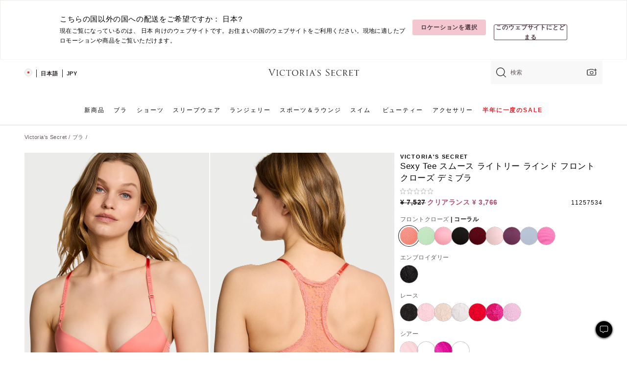

--- FILE ---
content_type: text/html;charset=UTF-8
request_url: https://ja.victoriassecret.com/jp/vs/bras-catalog/5000000066
body_size: 5014
content:
<!DOCTYPE html><html lang="ja" class="desktop " data-theme="vs" data-brand="vs" data-basic="true"><head><script id="earlyBootstrap">(()=>{const e=document.cookie,t=e.indexOf("APPTYPE="),a=document.documentElement.classList,s=document.currentScript.dataset;if(t>=0){a.add("is-app");const i=t+8,r=e.slice(i);let n="";r.startsWith("IOSHANDHELD")?(a.add("is-app-ios"),s.appPlatform="ios",n=e.slice(i+12)):r.startsWith("ANDROIDHANDHELD")&&(a.add("is-app-android"),s.appPlatform="android",n=e.slice(i+16)),n.startsWith("VS")?s.appBrand="vs":n.startsWith("PN")&&(s.appBrand="pn"),s.appPlatform&&s.appBrand&&(s.appType=s.appPlatform+"-"+s.appBrand)}if(("true"===new URL(window.location.href).searchParams.get("isNativeShopTabEnabled")||"true"===sessionStorage.getItem("isNativeShopTabEnabled"))&&(document.documentElement.classList.add("is-native-shop-tab-enabled"),sessionStorage.setItem("isNativeShopTabEnabled","true")),performance.getEntriesByType)for(const{serverTiming:e}of performance.getEntriesByType("navigation"))if(e)for(const{name:t,description:a}of e)"ssrStatus"===t?s.ssrStatus=a:"basicStatus"===t?s.basicStatus=a:"renderSource"===t?s.renderSource=a:"peceActive"===t&&(s.peceActive=a)})();</script><meta charSet="utf-8"/><meta name="viewport" id="viewport-settings" content="width=device-width, initial-scale=1, minimum-scale=1"/><meta property="og:type" content="website"/><meta property="og:site_name" content="Victoria&#x27;s Secret"/><meta name="twitter:site" content="@VictoriasSecret"/><meta property="og:image" content="https://www.victoriassecret.com/assets/m4945-CdKk8JTcQCSjrMzhiDQOng/images/default-share.png"/><meta name="twitter:card" content="summary_large_image"/><meta property="og:title" content="購入 Sexy Tee スムース メタリック ライトリー ラインド デミカップ – ブラをオンラインにてご注文 5000000066"/><meta name="description" content="重要なのは見えない箇所。待望の快適なサポートとアウトラインが叶う斬新なデミカップブラ。メタリックプリントが季節の輝きをプラス。"/><meta property="og:description" content="重要なのは見えない箇所。待望の快適なサポートとアウトラインが叶う斬新なデミカップブラ。メタリックプリントが季節の輝きをプラス。"/><link rel="icon" sizes="48x48" href="https://ja.victoriassecret.com/assets/m4945-CdKk8JTcQCSjrMzhiDQOng/favicon.ico"/><link rel="apple-touch-icon" sizes="180x180" href="https://www.victoriassecret.com/assets/m4945-CdKk8JTcQCSjrMzhiDQOng/images/apple-touch-icon.png"/><link rel="apple-touch-icon" href="https://www.victoriassecret.com/assets/m4945-CdKk8JTcQCSjrMzhiDQOng/images/apple-touch-icon.png"/><link rel="icon" sizes="192x192" href="https://www.victoriassecret.com/assets/m4945-CdKk8JTcQCSjrMzhiDQOng/images/android-chrome-192x192.png"/><meta name="format-detection" content="telephone=no"/> <link rel="alternate" mpdisurl href="https://www.victoriassecret.com/us/vs/bras-catalog/5000000066" hrefLang="x-default"/><link rel="alternate" mpdisurl href="https://www.victoriassecret.com/at/vs/bras-catalog/5000000066" hrefLang="en-AT"/><link rel="alternate" mpdisurl href="https://www.victoriassecret.com/au/vs/bras-catalog/5000000066" hrefLang="en-AU"/><link rel="alternate" mpdisurl href="https://www.victoriassecret.com/be/vs/bras-catalog/5000000066" hrefLang="en-BE"/><link rel="alternate" mpdisurl href="https://www.victoriassecret.com/ca/vs/bras-catalog/5000000066" hrefLang="en-CA"/><link rel="alternate" mpdisurl href="https://www.victoriassecret.com/ch/vs/bras-catalog/5000000066" hrefLang="en-CH"/><link rel="alternate" mpdisurl href="https://www.victoriassecret.com/cz/vs/bras-catalog/5000000066" hrefLang="en-CZ"/><link rel="alternate" mpdisurl href="https://www.victoriassecret.com/de/vs/bras-catalog/5000000066" hrefLang="en-DE"/><link rel="alternate" mpdisurl href="https://www.victoriassecret.com/fr/vs/bras-catalog/5000000066" hrefLang="en-FR"/><link rel="alternate" mpdisurl href="https://www.victoriassecret.com/gr/vs/bras-catalog/5000000066" hrefLang="en-GR"/><link rel="alternate" mpdisurl href="https://www.victoriassecret.com/hk/vs/bras-catalog/5000000066" hrefLang="en-HK"/><link rel="alternate" mpdisurl href="https://www.victoriassecret.com/in/vs/bras-catalog/5000000066" hrefLang="en-IN"/><link rel="alternate" mpdisurl href="https://www.victoriassecret.com/jp/vs/bras-catalog/5000000066" hrefLang="en-JP"/><link rel="alternate" mpdisurl href="https://www.victoriassecret.com/kr/vs/bras-catalog/5000000066" hrefLang="en-KR"/><link rel="alternate" mpdisurl href="https://www.victoriassecret.com/mx/vs/bras-catalog/5000000066" hrefLang="en-MX"/><link rel="alternate" mpdisurl href="https://www.victoriassecret.com/nl/vs/bras-catalog/5000000066" hrefLang="en-NL"/><link rel="alternate" mpdisurl href="https://www.victoriassecret.com/no/vs/bras-catalog/5000000066" hrefLang="en-NO"/><link rel="alternate" mpdisurl href="https://www.victoriassecret.com/nz/vs/bras-catalog/5000000066" hrefLang="en-NZ"/><link rel="alternate" mpdisurl href="https://www.victoriassecret.com/ro/vs/bras-catalog/5000000066" hrefLang="en-RO"/><link rel="alternate" mpdisurl href="https://www.victoriassecret.com/se/vs/bras-catalog/5000000066" hrefLang="en-SE"/><link rel="alternate" mpdisurl href="https://www.victoriassecret.com/sg/vs/bras-catalog/5000000066" hrefLang="en-SG"/><link rel="alternate" mpdisurl href="https://www.victoriassecret.com/sk/vs/bras-catalog/5000000066" hrefLang="en-SK"/><link rel="alternate" mpdisurl href="https://www.victoriassecret.com/us/vs/bras-catalog/5000000066" hrefLang="en-US"/><link rel="alternate" mpdisurl href="https://fr.victoriassecret.com/be/vs/bras-catalog/5000000066" hrefLang="fr-BE"/><link rel="alternate" mpdisurl href="https://fr.victoriassecret.com/bf/vs/bras-catalog/5000000066" hrefLang="fr-BF"/><link rel="alternate" mpdisurl href="https://fr.victoriassecret.com/ch/vs/bras-catalog/5000000066" hrefLang="fr-CH"/><link rel="alternate" mpdisurl href="https://fr.victoriassecret.com/fr/vs/bras-catalog/5000000066" hrefLang="fr-FR"/><link rel="alternate" mpdisurl href="https://frca.victoriassecret.com/ca/vs/bras-catalog/5000000066" hrefLang="fr-CA"/><link rel="alternate" mpdisurl href="https://de.victoriassecret.com/at/vs/bras-catalog/5000000066" hrefLang="de-AT"/><link rel="alternate" mpdisurl href="https://de.victoriassecret.com/ch/vs/bras-catalog/5000000066" hrefLang="de-CH"/><link rel="alternate" mpdisurl href="https://de.victoriassecret.com/de/vs/bras-catalog/5000000066" hrefLang="de-DE"/><link rel="alternate" mpdisurl href="https://it.victoriassecret.com/it/vs/bras-catalog/5000000066" hrefLang="it-IT"/><link rel="alternate" mpdisurl href="https://ja.victoriassecret.com/jp/vs/bras-catalog/5000000066" hrefLang="ja-JP"/><link rel="alternate" mpdisurl href="https://ko.victoriassecret.com/kr/vs/bras-catalog/5000000066" hrefLang="ko-KR"/><link rel="alternate" mpdisurl href="https://pl.victoriassecret.com/pl/vs/bras-catalog/5000000066" hrefLang="pl-PL"/><link rel="alternate" mpdisurl href="https://es.victoriassecret.com/es/vs/bras-catalog/5000000066" hrefLang="es-ES"/><link rel="alternate" mpdisurl href="https://sp.victoriassecret.com/ar/vs/bras-catalog/5000000066" hrefLang="es-AR"/><link rel="alternate" mpdisurl href="https://sp.victoriassecret.com/bo/vs/bras-catalog/5000000066" hrefLang="es-BO"/><link rel="alternate" mpdisurl href="https://sp.victoriassecret.com/bz/vs/bras-catalog/5000000066" hrefLang="es-BZ"/><link rel="alternate" mpdisurl href="https://sp.victoriassecret.com/cl/vs/bras-catalog/5000000066" hrefLang="es-CL"/><link rel="alternate" mpdisurl href="https://sp.victoriassecret.com/co/vs/bras-catalog/5000000066" hrefLang="es-CO"/><link rel="alternate" mpdisurl href="https://sp.victoriassecret.com/cr/vs/bras-catalog/5000000066" hrefLang="es-CR"/><link rel="alternate" mpdisurl href="https://sp.victoriassecret.com/do/vs/bras-catalog/5000000066" hrefLang="es-DO"/><link rel="alternate" mpdisurl href="https://sp.victoriassecret.com/ec/vs/bras-catalog/5000000066" hrefLang="es-EC"/><link rel="alternate" mpdisurl href="https://sp.victoriassecret.com/gt/vs/bras-catalog/5000000066" hrefLang="es-GT"/><link rel="alternate" mpdisurl href="https://sp.victoriassecret.com/hn/vs/bras-catalog/5000000066" hrefLang="es-HN"/><link rel="alternate" mpdisurl href="https://sp.victoriassecret.com/mx/vs/bras-catalog/5000000066" hrefLang="es-MX"/><link rel="alternate" mpdisurl href="https://sp.victoriassecret.com/ni/vs/bras-catalog/5000000066" hrefLang="es-NI"/><link rel="alternate" mpdisurl href="https://sp.victoriassecret.com/pa/vs/bras-catalog/5000000066" hrefLang="es-PA"/><link rel="alternate" mpdisurl href="https://sp.victoriassecret.com/pe/vs/bras-catalog/5000000066" hrefLang="es-PE"/><link rel="alternate" mpdisurl href="https://sp.victoriassecret.com/py/vs/bras-catalog/5000000066" hrefLang="es-PY"/><link rel="alternate" mpdisurl href="https://sp.victoriassecret.com/sv/vs/bras-catalog/5000000066" hrefLang="es-SV"/><link rel="alternate" mpdisurl href="https://sp.victoriassecret.com/us/vs/bras-catalog/5000000066" hrefLang="es-US"/><link rel="alternate" mpdisurl href="https://sp.victoriassecret.com/uy/vs/bras-catalog/5000000066" hrefLang="es-UY"/><link rel="alternate" mpdisurl href="https://sp.victoriassecret.com/ve/vs/bras-catalog/5000000066" hrefLang="es-VE"/><link rel="alternate" mpdisurl href="https://nl.victoriassecret.com/nl/vs/bras-catalog/5000000066" hrefLang="nl-NL"/><link href="https://ja.victoriassecret.com/assets/m4945-CdKk8JTcQCSjrMzhiDQOng/templates/ssr-product/desktop/style.css" rel="stylesheet"/><title>購入 Sexy Tee スムース メタリック ライトリー ラインド デミカップ – ブラをオンラインにてご注文 5000000066</title><style data-styled="" data-styled-version="5.3.9">.huVxo{-webkit-animation:fadein 1s ease-in;animation:fadein 1s ease-in;margin:0 auto;}/*!sc*/
@-webkit-keyframes fadein{0%{opacity:0;}50%{opacity:0;}100%{opacity:1;}}/*!sc*/
@keyframes fadein{0%{opacity:0;}50%{opacity:0;}100%{opacity:1;}}/*!sc*/
data-styled.g1576[id="sc-hhncp1-0"]{content:"huVxo,"}/*!sc*/
.hIWGSz{position:absolute;inset:0;display:-webkit-box;display:-webkit-flex;display:-ms-flexbox;display:flex;-webkit-box-pack:center;-webkit-justify-content:center;-ms-flex-pack:center;justify-content:center;-webkit-align-items:center;-webkit-box-align:center;-ms-flex-align:center;align-items:center;}/*!sc*/
data-styled.g1577[id="sc-17pbkyn-0"]{content:"hIWGSz,"}/*!sc*/
.kyFYCC{bottom:-100px;right:0;margin:1rem;-webkit-animation:slidein 750ms ease-out 10s forwards;animation:slidein 750ms ease-out 10s forwards;}/*!sc*/
data-styled.g1578[id="sc-17pbkyn-1"]{content:"kyFYCC,"}/*!sc*/
.jMLnnC{position:absolute;top:0;width:100%;}/*!sc*/
.jMLnnC .fabric-masthead-static-brandbar{width:100%;margin:0;}/*!sc*/
.jMLnnC .fabric-masthead-static-brandbar > .fabric-masthead-static-brandbar-smo-holder{height:40px;background-color:#f9e2e7;}/*!sc*/
.jMLnnC .fabric-masthead-static-brandbar > .fabric-masthead-static-brandbar-container{height:40px;background-color:#f7f7f8;}/*!sc*/
.jMLnnC .fabric-masthead-logo-area{width:100%;-webkit-box-pack:center;-webkit-justify-content:center;-ms-flex-pack:center;justify-content:center;-webkit-justify-content:center;}/*!sc*/
.jMLnnC .fabric-masthead-logo-area.fabric-layout-breakpoints .fabric-static-masthead-logo{-webkit-flex:0 0 275px;-ms-flex:0 0 275px;flex:0 0 275px;height:40px;margin:24px auto 50px;background-color:#f5f5f6;border-radius:3px;}/*!sc*/
.jMLnnC .fabric-masthead-category-nav-item .fabric-masthead-category-nav-link{height:20px;width:90px;background-color:#f5f5f6;padding:0.334rem 0.334rem 0.334rem 4px;display:block;text-transform:uppercase;position:relative;}/*!sc*/
.jMLnnC .fabric-masthead-category-nav-item{margin-right:20px;border-radius:3px;}/*!sc*/
.jMLnnC .fabric-masthead-logo-area{display:-webkit-box;display:-webkit-flex;display:-ms-flexbox;display:flex;height:115px;-webkit-box-pack:justify;-webkit-justify-content:space-between;-ms-flex-pack:justify;justify-content:space-between;-webkit-align-items:center;-webkit-box-align:center;-ms-flex-align:center;align-items:center;}/*!sc*/
.jMLnnC .fabric-masthead-category-nav-menu{width:944px;display:-webkit-box;display:-webkit-flex;display:-ms-flexbox;display:flex;margin:0 auto;-webkit-box-pack:justify;-webkit-justify-content:space-between;-ms-flex-pack:justify;justify-content:space-between;-webkit-align-items:center;-webkit-box-align:center;-ms-flex-align:center;align-items:center;}/*!sc*/
[data-device='desktop'] .sc-d7p3b7-0 .fabric-masthead-category-nav-item{padding-bottom:0.334rem;}/*!sc*/
data-styled.g1579[id="sc-d7p3b7-0"]{content:"jMLnnC,"}/*!sc*/
</style><link rel="preconnect" href="https://ja-api.victoriassecret.com/" crossorigin="use-credentials"/>
<link rel="stylesheet" type="text/css" href="https://ja.victoriassecret.com/custom_CSS/mpCSS.css?mptest3">

<link rel="stylesheet" type="text/css" href="https://ja.victoriassecret.com/custom_CSS/mp_ja_font.css?mpcache=122222"/>
</head><body class="fabric vs"><div class="fabric-toast-traffic-control"></div><div class="reactContainer" id="componentContainer" data-hydrate="true"><header class="fabric-masthead-component sc-d7p3b7-0 jMLnnC"><div class="fabric-masthead-static-brandbar"><div class="fabric-masthead-static-brandbar-smo-holder"></div><div class="fabric-masthead-static-brandbar-container"></div></div><div class="fabric-masthead-logo-area fabric-layout-breakpoints"><h1 class="fabric-static-masthead-logo"></h1></div><nav class="fabric-masthead-static-category-nav-component"><ul class="fabric-masthead-category-nav-menu" role="menu"><li class="fabric-masthead-category-nav-item" role="none"><a class="fabric-masthead-category-nav-link"></a></li><li class="fabric-masthead-category-nav-item" role="none"><a class="fabric-masthead-category-nav-link"></a></li><li class="fabric-masthead-category-nav-item" role="none"><a class="fabric-masthead-category-nav-link"></a></li><li class="fabric-masthead-category-nav-item" role="none"><a class="fabric-masthead-category-nav-link"></a></li><li class="fabric-masthead-category-nav-item" role="none"><a class="fabric-masthead-category-nav-link"></a></li><li class="fabric-masthead-category-nav-item" role="none"><a class="fabric-masthead-category-nav-link"></a></li><li class="fabric-masthead-category-nav-item" role="none"><a class="fabric-masthead-category-nav-link"></a></li><li class="fabric-masthead-category-nav-item" role="none"><a class="fabric-masthead-category-nav-link"></a></li><li class="fabric-masthead-category-nav-item" role="none"><a class="fabric-masthead-category-nav-link"></a></li></ul></nav></header><div class="fabric-page-loading"><div class="fabric-page-spinner sc-17pbkyn-0 hIWGSz"><div class="fabric-spinner-element sc-hhncp1-0 huVxo"><div><span class="fabric-hide-a11y-element">読み込み中…</span></div><div></div><div></div><div></div><div></div><div></div><div></div><div></div><div></div><div></div><div></div><div></div></div></div><div class="fabric-toast-utility static-site"><div class="toast-container"><strong>ページの読み込みに時間がかかっています。</strong></div></div></div></div><div class="fabric-dialog-container"></div><div class="fabric-salesforce-chat-dialog"></div><script id="brastrap-data" type="application/json">{"endpoints":[{"key":"analyticsCore","context":"analytics","version":"v3","path":"global","www":false,"pci":false},{"key":"authStatus","context":"auth","version":"v27","path":"status","method":"POST","prioritized":true,"www":false,"pci":false},{"key":"featureFlags","context":"experience","version":"v4","path":"feature-flags","www":false,"pci":false,"prioritized":true,"timeout":7000,"queryWhitelist":["cm_mmc"]},{"key":"countryList","context":"settings","version":"v3","path":"countries","www":false,"pci":false},{"key":"languageList","context":"settings","version":"v3","path":"languages","www":false,"pci":false},{"key":"dataPrivacyRightsGPCSettings","context":"dataprivacyrights","version":"v7","path":"jwt","www":false,"pci":false},{"key":"zipGating","context":"gatingexperience","version":"v1","path":"sddgating","www":false,"pci":false,"prioritized":true},{"key":"environment","context":"assets","version":"m4945-CdKk8JTcQCSjrMzhiDQOng","path":"settings.json","www":true,"pci":false},{"key":"contentPersonalizationMonitor","context":"contentpersonalization","version":"v6","path":"monitor","www":false,"pci":false},{"key":"navigations","context":"navigations","version":"v9","path":"navigations?channel=victorias-secret-desktop-tablet-row","www":false,"pci":false,"queryWhitelist":["cm_mmc"]},{"key":"bagCount","context":"orders","version":"v38","path":"bag/count","www":false,"pci":false,"overrides":{"featureFlags.dimensions[dimension=F302].active=C":{"version":"v39","path":"bag/count"}}},{"key":"breadcrumbsProduct","context":"breadcrumbs","version":"v4","path":"breadcrumbs?collectionId=d3e7e089-df7a-4ede-b010-9ade8510c818","www":false,"pci":false,"queryWhitelist":["collectionId"]},{"key":"productPageInstance","context":"products","version":"v37","path":"page/5000000066?collectionId=c9e22629-3304-4a6a-95a8-2a55aaab554b&isWishlistEnabled=true","www":false,"pci":false,"queryWhitelist":["productId","cm_mmc","stackId","collectionId","includeGenerics","priceType"],"overrides":{"featureFlags.dimensions[dimension=F020].active=C":{"version":"v94"}}},{"key":"pageAnalytics","context":"pageinfo","version":"v1","path":"byid?collectionId=c9e22629-3304-4a6a-95a8-2a55aaab554b","www":false,"pci":false,"queryWhitelist":["collectionId"]},{"key":"modelDiversityTruthTable","context":"assets","version":"m4945-CdKk8JTcQCSjrMzhiDQOng","path":"data/modelDiversityTruthTable.json","www":true,"pci":false},{"key":"brandConfigs","context":"settings","version":"v3","path":"brandconfigs?brand=vs&region=international","www":false,"pci":false,"queryWhitelist":["brand","region"]}],"icons":["/assets/m4945-CdKk8JTcQCSjrMzhiDQOng/react/icon/brand.svg","/assets/m4945-CdKk8JTcQCSjrMzhiDQOng/react/icon/main.svg","/assets/m4945-CdKk8JTcQCSjrMzhiDQOng/react/icon/third-party.svg","/assets/m4945-CdKk8JTcQCSjrMzhiDQOng/react/icon/exclude.svg"],"scripts":[],"settings":{"apiUrl":"https://ja-api.victoriassecret.com","pciApiUrl":"https://api2.victoriassecret.com"}}</script><script id="reactLibrary" src="https://www.victoriassecret.com/assets/m4945-CdKk8JTcQCSjrMzhiDQOng/desktop/react-18.js" defer=""></script><script id="sentryReactSdk" src="https://www.victoriassecret.com/assets/m4945-CdKk8JTcQCSjrMzhiDQOng/desktop/sentry-react-sdk.js" defer=""></script><script id="brastrap" src="https://ja.victoriassecret.com/assets/m4945-CdKk8JTcQCSjrMzhiDQOng/brastrap.js" defer=""></script><!-- mp_trans_schedule_disable_start 149 --><script id="clientProps" type="application/json">{"apiData":{"cmsPage":{"oldPath":"","path":"/vs/bras-catalog/5000000066","template":"product","productId":"5000000066","collectionId":"c9e22629-3304-4a6a-95a8-2a55aaab554b","mppiCollectionId":"d3e7e089-df7a-4ede-b010-9ade8510c818","masterStyleId":"5000000066","genericId":"11215957","pagePath":"/vs/bras-catalog","channel":"All","meta":{"id":"5000000066|c9e22629-3304-4a6a-95a8-2a55aaab554b","name":"","language":"","title":"Buy Sexy Tee Smooth Metallic Lightly Lined Demi - Order Bras online 5000000066","metas":[{"name":"metaDescription","content":"重要なのは見えない箇所。待望の快適なサポートとアウトラインが叶う斬新なデミカップブラ。メタリックプリントが季節の輝きをプラス。"},{"name":"metaTitle","content":"Buy Sexy Tee Smooth Metallic Lightly Lined Demi - Order Bras online 5000000066"},{"name":"canonicalURL","content":"/vs/bras-catalog/5000000066"}]},"analytics":{},"redirect":{}}},"apiResponses":{},"brand":"vs","buildId":"m4945-CdKk8JTcQCSjrMzhiDQOng","category":"bras-catalog","cmsPageChannel":"victorias-secret-desktop-tablet-row","countryCode":"jp","deployEnv":{"wwwOrigin":"https://ja.victoriassecret.com/","apiOrigin":"https://ja-api.victoriassecret.com","apiPciOrigin":"https://api2.victoriassecret.com","languageDomainSuffix":".victoriassecret.com","englishDomainPrefix":"www","assetsOrigin":"https://ja.victoriassecret.com/","assetsContext":"/assets","languageDomains":{"de.victoriassecret.com":{"domainCode":"de"},"es.victoriassecret.com":{"domainCode":"es"},"fr.victoriassecret.com":{"domainCode":"fr"},"frca.victoriassecret.com":{"domainCode":"frca"},"it.victoriassecret.com":{"domainCode":"it"},"ja.victoriassecret.com":{"domainCode":"ja"},"ko.victoriassecret.com":{"domainCode":"ko"},"pl.victoriassecret.com":{"domainCode":"pl"},"sp.victoriassecret.com":{"domainCode":"sp"}}},"deployEnvName":"production","deviceType":"desktop","endpoints":[{"key":"analyticsCore","context":"analytics","version":"v3","path":"global","www":false,"pci":false},{"key":"authStatus","context":"auth","version":"v27","path":"status","method":"POST","prioritized":true,"www":false,"pci":false},{"key":"featureFlags","context":"experience","version":"v4","path":"feature-flags","www":false,"pci":false,"prioritized":true,"timeout":7000,"queryWhitelist":["cm_mmc"]},{"key":"countryList","context":"settings","version":"v3","path":"countries","www":false,"pci":false},{"key":"languageList","context":"settings","version":"v3","path":"languages","www":false,"pci":false},{"key":"dataPrivacyRightsGPCSettings","context":"dataprivacyrights","version":"v7","path":"jwt","www":false,"pci":false},{"key":"zipGating","context":"gatingexperience","version":"v1","path":"sddgating","www":false,"pci":false,"prioritized":true},{"key":"environment","context":"assets","version":"m4945-CdKk8JTcQCSjrMzhiDQOng","path":"settings.json","www":true,"pci":false},{"key":"contentPersonalizationMonitor","context":"contentpersonalization","version":"v6","path":"monitor","www":false,"pci":false},{"key":"navigations","context":"navigations","version":"v9","path":"navigations?channel=victorias-secret-desktop-tablet-row","www":false,"pci":false,"queryWhitelist":["cm_mmc"]},{"key":"bagCount","context":"orders","version":"v38","path":"bag/count","www":false,"pci":false,"overrides":{"featureFlags.dimensions[dimension=F302].active=C":{"version":"v39","path":"bag/count"}}},{"key":"breadcrumbsProduct","context":"breadcrumbs","version":"v4","path":"breadcrumbs?collectionId=d3e7e089-df7a-4ede-b010-9ade8510c818","www":false,"pci":false,"queryWhitelist":["collectionId"]},{"key":"productPageInstance","context":"products","version":"v37","path":"page/5000000066?collectionId=c9e22629-3304-4a6a-95a8-2a55aaab554b&isWishlistEnabled=true","www":false,"pci":false,"queryWhitelist":["productId","cm_mmc","stackId","collectionId","includeGenerics","priceType"],"overrides":{"featureFlags.dimensions[dimension=F020].active=C":{"version":"v94"}}},{"key":"pageAnalytics","context":"pageinfo","version":"v1","path":"byid?collectionId=c9e22629-3304-4a6a-95a8-2a55aaab554b","www":false,"pci":false,"queryWhitelist":["collectionId"]},{"key":"modelDiversityTruthTable","context":"assets","version":"m4945-CdKk8JTcQCSjrMzhiDQOng","path":"data/modelDiversityTruthTable.json","www":true,"pci":false},{"key":"brandConfigs","context":"settings","version":"v3","path":"brandconfigs?brand=vs&region=international","www":false,"pci":false,"queryWhitelist":["brand","region"]}],"languageCode":"ja","react18Mode":false,"renderType":"basic","sanitizedUrl":"https://ja.victoriassecret.com/jp/vs/bras-catalog/5000000066","timestamp":1768607873236,"enableSentry":true}</script><!-- mp_trans_schedule_disable_end 149 --><script src="https://ja.victoriassecret.com/assets/m4945-CdKk8JTcQCSjrMzhiDQOng/desktop/runtime.js" defer=""></script><script src="https://ja.victoriassecret.com/assets/m4945-CdKk8JTcQCSjrMzhiDQOng/desktop/5641.js" defer=""></script><script src="https://ja.victoriassecret.com/assets/m4945-CdKk8JTcQCSjrMzhiDQOng/desktop/573.js" defer=""></script><script src="https://ja.victoriassecret.com/assets/m4945-CdKk8JTcQCSjrMzhiDQOng/desktop/348.js" defer=""></script><script src="https://ja.victoriassecret.com/assets/m4945-CdKk8JTcQCSjrMzhiDQOng/desktop/9300.js" defer=""></script><script src="https://ja.victoriassecret.com/assets/m4945-CdKk8JTcQCSjrMzhiDQOng/desktop/8776.js" defer=""></script><script src="https://ja.victoriassecret.com/assets/m4945-CdKk8JTcQCSjrMzhiDQOng/desktop/1440.js" defer=""></script><script src="https://ja.victoriassecret.com/assets/m4945-CdKk8JTcQCSjrMzhiDQOng/desktop/2316.js" defer=""></script><script src="https://ja.victoriassecret.com/assets/m4945-CdKk8JTcQCSjrMzhiDQOng/desktop/3917.js" defer=""></script><script src="https://ja.victoriassecret.com/assets/m4945-CdKk8JTcQCSjrMzhiDQOng/desktop/401.js" defer=""></script><script src="https://ja.victoriassecret.com/assets/m4945-CdKk8JTcQCSjrMzhiDQOng/desktop/7104.js" defer=""></script><script src="https://ja.victoriassecret.com/assets/m4945-CdKk8JTcQCSjrMzhiDQOng/desktop/3786.js" defer=""></script><script src="https://ja.victoriassecret.com/assets/m4945-CdKk8JTcQCSjrMzhiDQOng/desktop/420.js" defer=""></script><script src="https://ja.victoriassecret.com/assets/m4945-CdKk8JTcQCSjrMzhiDQOng/templates/ssr-product/desktop/index.js" defer=""></script></body>
<!-- MP Google Tag Manager -->
<script nonce="mpgtmdply">(function(w,d,s,l,i){w[l]=w[l]||[];w[l].push({'gtm.start':
new Date().getTime(),event:'gtm.js'});var f=d.getElementsByTagName(s)[0],
j=d.createElement(s),dl=l!='dataLayer'?'&l='+l:'';j.async=true;j.src=
'https://www.googletagmanager.com/gtm.js?id='+i+dl;f.parentNode.insertBefore(j,f);
})(window,document,'script','mpDataLayer','GTM-NKJ73QTQ');</script>
<!-- End Google Tag Manager -->

<!-- MP Google Tag Manager (noscript) -->
<noscript><iframe src="https://www.googletagmanager.com/ns.html?id=GTM-NKJ73QTQ"
height="0" width="0" style="display:none;visibility:hidden"></iframe></noscript>
<!-- End Google Tag Manager (noscript) -->

<!--Processed by MotionPoint's TransMotion (r) translation engine v22.36.0 12/23/2025. Copyright© 2003-2026 MotionPoint Corporation. All Rights Reserved. This product is protected under one or more of the following US patents: 7584216, 7580960, 7627479, 7627817, 7996417, 8065294. Other patents pending.--></html>

--- FILE ---
content_type: text/javascript;charset=UTF-8
request_url: https://ja.victoriassecret.com/assets/m4945-CdKk8JTcQCSjrMzhiDQOng/desktop/401.js
body_size: 20042
content:
try{!function(){var e="undefined"!=typeof window?window:"undefined"!=typeof global?global:"undefined"!=typeof globalThis?globalThis:"undefined"!=typeof self?self:{},t=(new e.Error).stack;t&&(e._sentryDebugIds=e._sentryDebugIds||{},e._sentryDebugIds[t]="d0309f25-d55a-4498-9518-d78d15e007d9",e._sentryDebugIdIdentifier="sentry-dbid-d0309f25-d55a-4498-9518-d78d15e007d9")}()}catch(e){}!function(){var e="undefined"!=typeof window?window:"undefined"!=typeof global?global:"undefined"!=typeof globalThis?globalThis:"undefined"!=typeof self?self:{};e._sentryModuleMetadata=e._sentryModuleMetadata||{},e._sentryModuleMetadata[(new e.Error).stack]=function(e){for(var t=1;t<arguments.length;t++){var i=arguments[t];if(null!=i)for(var o in i)i.hasOwnProperty(o)&&(e[o]=i[o])}return e}({},e._sentryModuleMetadata[(new e.Error).stack],{"_sentryBundlerPluginAppKey:fewd-flagship":!0})}(),("undefined"!=typeof window?window:"undefined"!=typeof global?global:"undefined"!=typeof globalThis?globalThis:"undefined"!=typeof self?self:{}).SENTRY_RELEASE={id:"flagship-m4945"},(self.webpackChunk_vsdp_flagship=self.webpackChunk_vsdp_flagship||[]).push([[401],{65875:(e,t,i)=>{i.d(t,{A:()=>f}),i(78795);var o=i(29986),n=(i(78090),i(92568)),s=i(90223),a=i(21534),l=i(61320),r=i(21954),c=i(5750),d=i(74848);const g=(0,n.Ay)(s.A).withConfig({componentId:"sc-p6ww19-0"})(["",""],(({theme:e,$isMobile:t,$isF818C:i,$isProductCardRedesign:s,$isRecommendationContainers:a,$catOneBadgeConfig:l})=>(0,n.AH)(["",""],s?(0,n.AH)(["align-items:center;background:",";"," border-radius:",";color:",";"," justify-content:center;left:",";padding:",";position:absolute;text-align:center;top:",";width:auto;z-index:2;"],"pink"===e?.name?(0,o.B3)(e.colors.highlight.one.fill,.8):(0,o.B3)(e.colors.neutral5,.8),i&&l?.backgroundColor&&`background: ${(0,o.B3)(l?.backgroundColor,.8)};`,"pink"===e?.name?`${e.units.fourPixels}`:`${e.units.threePixels}`,"pink"===e?.name?e.colors.neutral100:e.colors.neutral95,i&&l?.fontColor&&`color: ${l?.fontColor};`,a?`${e.spacing.sm}`:`${e.spacing.md}`,a?"pink"===e?.name?`${e.spacing.xs}`:`${e.units.threePixels} ${e.spacing.xs}\n            ${e.units.twoPixels}`:"pink"===e?.name?`${e.units.twoPixels} ${e.spacing.xs}`:`5px ${e.spacing.xs} ${e.units.threePixels}`,a?"11px":`${e.spacing.md}`):(0,n.AH)(["align-items:center;background:",";"," backdrop-filter:blur(1.5px);color:",";"," justify-content:center;left:0;padding:calc("," / 2) calc("," + "," / 2);position:absolute;text-align:center;z-index:2;",""],(0,o.B3)("pink"===e?.name?e.colors.highlight.one.fill:e.colors.sharedHighlightDark,.8),i&&l?.backgroundColor&&`background: ${(0,o.B3)(l?.backgroundColor,.8)};`,"pink"===e?.name?e.colors.neutral100:e.colors.neutral95,i&&l?.fontColor&&`color: ${l?.fontColor};`,e.spacing.xs,e.spacing.sm,e.spacing.xs,a?(0,n.AH)(["bottom:0;border-bottom-right-radius:0px;height:auto;"]):(0,n.AH)(["border-bottom-right-radius:",";height:calc( "," + "," );top:0;width:auto;"],"pink"===e?.name?"0px":e.units.fourPixels,e.units.medium,t?"0px":e.units.fourPixels))))),h=(0,n.Ay)(s.A).withConfig({componentId:"sc-p6ww19-1"})(["",";"],(({theme:e,$isMobile:t,$isHomePage:i,$isF818C:o,$isProductCardRedesign:s,$catTwoBadgeConfig:a})=>(0,n.AH)(["",""],s?"":(0,n.AH)(["align-items:center;background:",";border-left:2px solid ",";"," border-radius:"," 0px 0px ",";color:",";justify-content:center;margin-left:",";transform:translate(0%,-15%);width:fit-content;"," ",""],e.colors.background1,"pink"===e?.name?e.colors.highlight.one.fill:e.colors.highlight.one.main,o&&a?.backgroundColor&&`background: ${a?.backgroundColor};`,e.units.onePixel,e.units.onePixel,e.colors.neutral95,e.spacing.sm,t?`\n              height: ${e.units.medium};\n              padding: calc(${e.spacing.xs} / 2) calc(${e.spacing.xs} + ${e.spacing.xs} / 2);\n              `:`\n              height: calc(${e.units.medium} + ${e.units.fourPixels});\n              padding: calc(${e.spacing.xs} / 2) calc(${e.spacing.sm} + ${e.spacing.xs} / 2);\n          `,i&&`\n            margin-left: 0;\n            margin-top: ${e.units.xxSmall};\n          `)))),p=(0,n.Ay)(a.A).withConfig({componentId:"sc-p6ww19-2"})(["",""],(({theme:e,$isRecommendationContainers:t})=>(0,n.AH)(["",""],t?(0,n.AH)(["font-size:",";line-height:",";"],"pink"===e?.name?e.typography.fontScale["fs-xs"]["font-size"]:e.units.xSmall,e.typography.fontScale["fs-xs"]["line-height"]):(0,n.AH)(["font-size:",";line-height:",";"],e.spacing.md,"pink"===e?.name?`${e.spacing.xl}`:`${e.spacing.lg}`)))),u=(e,t,i,o,n,s)=>e===l.categoryOneKey?(0,d.jsx)(p,{letterSpacing:"ls-sm",fontModifiers:"fm-capitalize",fontWeight:t?"fw-bold":"fw-light",fontFamily:t?"ff-primary":"ff-secondary",$isRecommendationContainers:o,children:i}):(0,d.jsx)(a.A,{color:n&&s?.fontColor?s?.fontColor:"highlight.one.main",letterSpacing:"ls-sm",fontModifiers:"fm-capitalize",fontScale:"fs-sm",fontWeight:t?"fw-bold":"fw-light",children:i}),m=(e,t=!1,i,o)=>(0,d.jsx)(a.A,{letterSpacing:"ls-sm",fontModifiers:"fm-capitalize",fontScale:t?"fs-sm":"fs-md",fontWeight:"fw-bold",color:i&&o?.fontColor,children:e}),f=({badgeType:e,badgeText:t,isCrossSellWithBadge:i,isMobile:o,isHomePage:n,isF818C:s,catOneBadgeConfig:a,catTwoBadgeConfig:p})=>{const f=(0,r.A)(),{isPink:y,urlCountry:x}=f,w=(0,c.Ay)("dp105602ProductCardRedesignTest2allPagesVsPdpEnhancement")&&"US"===x&&n,b=(0,c.Ay)("dp101584PlpProductCardElevationEnhancement")||w;return e===l.categoryOneKey?(0,d.jsx)(g,{"data-testid":"CategoryOneBadge",$isMobile:o,$isF818C:s,$isProductCardRedesign:b,$catOneBadgeConfig:a,$isRecommendationContainers:i||n,children:b?u(e,y,t,i||n):m(t,o)}):(0,d.jsx)(h,{"data-testid":"CategoryTwoBadge",$isMobile:o,$isHomePage:n,$isF818C:s,$isProductCardRedesign:b,$catTwoBadgeConfig:p,children:b?u(e,y,t,i||n,s,p):m(t,o,s,p)})}},90665:(e,t,i)=>{i.d(t,{Jl:()=>l,ah:()=>a,tT:()=>c,vE:()=>r});var o=i(92568),n=i(83223),s=i(29172);const a=(0,o.Ay)(s.A).withConfig({componentId:"sc-heed7y-0"})(["",""],(({theme:e})=>`\n    height: 54px;\n    padding: ${e.spacing.md} ${e.spacing.lg};\n    display: flex;\n    align-items: center;\n    justify-content: space-between;\n    flex-direction: row;\n    background-color: ${e.colors.neutral0};\n    color: inherit;\n `)),l=o.Ay.div.withConfig({componentId:"sc-heed7y-1"})(["",""],(({theme:e,$isLoyaltyView:t})=>`\n  \tpadding:  ${t?"0":`${e.spacing.md} 0`};\n    margin: 0;\n    background-color: ${t?`${e.colors.neutral0}`:`${e.colors.neutral5}`};\n    border: ${t?`1px solid ${e.colors.neutral60}`:"none"};\n    border-radius: 3px;\n    width: 100%;\n  `)),r=(0,o.Ay)(n.default).withConfig({componentId:"sc-heed7y-2"})(["",""],(({theme:e})=>`\n    margin-right: ${e.spacing.sm};\n    vertical-align: middle;\n  `)),c=(0,o.Ay)(n.default).withConfig({componentId:"sc-heed7y-3"})(["",""],(({theme:e,$height:t})=>`\n    margin-left: ${e.spacing.xs};\n    vertical-align: middle;\n    ${t&&`height: ${e.spacing[t]}`};\n  `))},99417:(e,t,i)=>{i.d(t,{A:()=>g}),i(78090);var o=i(92568),n=i(5536),s=i(83223),a=i(5852),l=i(21534),r=i(78458),c=i(74848);const d=(0,o.Ay)(a.A).withConfig({componentId:"sc-10lsqco-0"})(["",""],(({theme:e,$title:t})=>(0,o.AH)([""," button{width:auto;height:20px;}"],t&&`border-bottom: 1px solid ${e.colors.neutral60};\n    padding: ${e.spacing.xl};\n    display: flex;\n    justify-content: space-between;\n    align-items: center;\n    width: 100%;\n    `))),g=({title:e,closeModal:t})=>(0,c.jsxs)(d,{as:"header",$title:e,children:[e&&(0,c.jsx)(r.lS,{as:l.A,tabindex:"-1",forwardedAs:"h1",fontScale:"fs-xl",fontWeight:"fw-light",letterSpacing:" ls-sm",children:e}),(0,c.jsx)(n.A,{variant:"plain",onClick:t,children:(0,c.jsx)(s.default,{component:s.Close,scale:3.5,title:"閉じる"})})]})},86527:(e,t,i)=>{i.d(t,{A:()=>w});var o=i(78795),n=i(78090),s=i.n(n),a=i(29986),l=i(92568),r=i(86217),c=i(5852),d=i(21534);const g=l.Ay.div.withConfig({componentId:"sc-18o79g9-0"})(["position:relative;max-width:calc(100vw - 40px);overflow:hidden;"]),h=l.Ay.div.withConfig({componentId:"sc-18o79g9-1"})(["display:flex;overflow-x:scroll;"]),p=(0,l.Ay)(r.A).withConfig({componentId:"sc-18o79g9-2"})(["",""],(({theme:e})=>(0,l.AH)(["height:calc(100vh - 45px);max-width:none;&:not(.cross-sell-en-large-image){padding-right:",";}&.cross-sell-en-large-image{padding:12px 74px;}"],e.spacing.sm))),u=(0,l.Ay)(d.A).withConfig({componentId:"sc-18o79g9-3"})(["",""],(({theme:e})=>`\n  background-color: ${(0,a.B3)(e.colors.neutral0,.82)};\n  bottom: 0;\n  left: 0;\n  line-height: 32px;\n  pointer-events: none;\n  position: absolute;\n  text-align: center;\n  width: 100%;\n  display: block;\n  `)),m=(0,l.Ay)(c.A).withConfig({componentId:"sc-18o79g9-4"})(["position:relative;"]);var f=i(50993),y=i(74848);const x=({altImages:e,isCrossSell:t})=>(0,y.jsx)(g,{children:(0,y.jsx)(h,{children:e?.map(((e,i)=>(0,y.jsxs)(m,{children:[(0,y.jsx)(p,{alt:e?.label?.text.split(",")[1]||"",className:t?"cross-sell-en-large-image":null,src:e.fullViewSrc?e.fullViewSrc:o.Jt((0,f.u)(e.image,"full"),"imagePath")},e.fullViewSrc),e.displayModelInfo&&(0,y.jsx)(u,{as:"p",fontScale:"fs-lg",fontWeight:"fw-light",letterSpacing:"ls-sm",children:`${e.shortName} - 身長${e.height}、着用サイズ${e.reqSize}`})]},e.fullViewSrc||i)))})});x.displayName="EnlargeImageModalContent";const w=s().memo(x)},2196:(e,t,i)=>{i.d(t,{L:()=>f}),i(78090);var o=i(83223),n=i(44775),s=i(99417),a=i(92568),l=i(5536),r=i(5852),c=i(73320);const d=(0,a.Ay)(l.A).withConfig({componentId:"sc-vbbbj9-0"})(["",""],(({theme:e})=>(0,a.AH)(["margin-top:",";padding:0;width:auto;"],e.units.xSmall))),g=(0,a.Ay)(o.default).withConfig({componentId:"sc-vbbbj9-1"})(["",""],(({theme:e})=>(0,a.AH)(["margin-right:",";"],e.units.xxSmall))),h=(0,a.Ay)(r.A).withConfig({componentId:"sc-vbbbj9-2"})(["",""],(({theme:e,$isCrossSell:t})=>(0,a.AH)(["padding:",";"," .cross-sell-en-large-image{width:100%;height:100%;}"],e.spacing.xl,!t&&"\n      display: flex;\n      justify-content: space-between;\n\n      button {\n        width: auto;\n      }\n    "))),p=(0,a.Ay)(c.A).withConfig({componentId:"sc-vbbbj9-3"})(["",""],(({theme:e,$isCrossSell:t})=>(0,a.AH)(["margin:",";max-width:",";"],t?`${e.spacing.xl2} auto`:0,t?"700px":"auto")));var u=i(86527),m=i(74848);const f=({children:e,altImages:t,enlargeImageBtnId:i,isCrossSell:a})=>{const l=i||"enlargeImageButton";return(0,m.jsxs)("div",{className:"prism-enlarge-image","data-testid":"EnlargeImage",children:[(0,m.jsx)(p,{$isCrossSell:a,modalTriggerElement:({open:e})=>(0,m.jsxs)(d,{variant:"plain",size:"extra-small",isHoverDisabled:!0,id:l,onClick:e,fontWeight:"fw-light",fontScale:"fs-md",children:[(0,m.jsx)(g,{component:o.LargeView,width:"20"}),"クリックして画像を拡大"]}),children:({close:e})=>(0,m.jsxs)(n.A,{as:"article",direction:"column",children:[a&&(0,m.jsx)(s.A,{title:"拡大表示",closeModal:e}),(0,m.jsxs)(h,{$isCrossSell:a,children:[(0,m.jsx)(u.A,{altImages:t,isCrossSell:a}),!a&&(0,m.jsx)(s.A,{closeModal:e})]})]})}),e]})}},29565:(e,t,i)=>{i.d(t,{Ds:()=>g,du:()=>r,fP:()=>l,hH:()=>d,ll:()=>a,oo:()=>c,po:()=>h});var o=i(92568),n=i(42023),s=i(21534);const a=o.Ay.div.withConfig({componentId:"sc-1gbdtkm-0"})(["",""],(({$isEnlargeImage:e,$isMobile:t,theme:i})=>(0,o.AH)(["width:100%;height:100%;position:",";transform:",";",""],e&&t?"absolute":"relative",e&&t?"translateY(-100%)":"none",t&&!e&&(0,o.AH)(["padding:0% 10%;background-color:",";"],i.colors.neutral10)))),l=o.Ay.div.withConfig({componentId:"sc-1gbdtkm-1"})(["",""],(({$isHidden:e,$isMobile:t,$isEnlargeImage:i,theme:n})=>(0,o.AH)(["width:100%;height:100%;min-height:",";min-width:100%;visibility:",";background-color:",";border:1px solid transparent;"],!i&&t?"133vw":"100%",e?"hidden":"visible",n.colors.neutral10))),r=o.Ay.img.withConfig({componentId:"sc-1gbdtkm-2"})(["",""],(({$isMobile:e,$isError:t,$isEnlargeImage:i})=>(0,o.AH)(["position:absolute;top:0;left:0;width:100%;height:",";object-fit:contain;filter:",";z-index:5;"],!i&&e?"133vw":"100%",t?"none":"blur(5px)"))),c=o.Ay.div.withConfig({componentId:"sc-1gbdtkm-3"})(["position:absolute;top:0;left:0;width:100%;height:100%;z-index:5;"]),d=(0,o.Ay)(s.A).withConfig({componentId:"sc-1gbdtkm-4"})(["position:absolute;display:block;bottom:11%;left:50%;transform:translateX(-50%);pointer-events:none;width:100%;text-align:center;"]),g=(0,o.Ay)(n.A).withConfig({componentId:"sc-1gbdtkm-5"})(["::before{position:absolute;animation-duration:1500ms;}"]),h=(0,o.Ay)(n.A).withConfig({componentId:"sc-1gbdtkm-6"})(["position:absolute;top:0;left:0;right:0;bottom:0;display:flex;justify-content:center;align-items:center;::before{position:absolute;animation-duration:1500ms;}"])},11310:(e,t,i)=>{i.d(t,{A:()=>Le});var o=i(78795),n=i(78090),s=i.n(n),a=i(2196),l=i(81765),r=i(13198),c=i(25255),d=i(92568),g=i(5852);const h=(0,d.Ay)(g.A).withConfig({componentId:"sc-1i50bs8-0"})(["width:100%;"]),p=function(e,t){return e&&Array.isArray(e.items)?{...e,items:t?e.items.filter((e=>"offModelFront"!==e?.viewType)):[...e.items]}:e};var u=i(24358),m=i(86217),f=i(44775),y=i(21534),x=i(65875),w=i(65693),b=i(78458),A=i(99417),v=i(86527),C=i(83223),$=i(5536);const S=d.Ay.div.withConfig({componentId:"sc-eyu9vv-0"})(["",""],(({theme:e,$isMobile:t})=>(0,d.AH)(["max-width:",";"," overflow:hidden;position:",";"," ",""],t?"none":`calc(100vw - ${e.spacing.xl6})`,t&&"max-height: none;",t?"relative":"static",t&&(0,d.AH)(["display:flex;flex-direction:column;height:auto;justify-content:center;"]),!t&&(0,d.AH)(["display:flex;flex-direction:row;justify-content:space-between;max-height:100vh;"])))),k=d.Ay.div.withConfig({componentId:"sc-eyu9vv-1"})(["",""],(({$isMobile:e,$isTablet:t})=>(0,d.AH)(["display:",";justify-content:'center';overflow-x:",";touch-action:",";",""],e?"block":"flex",e?"scroll":"hidden",e||t?"none":"auto",!e&&(0,d.AH)(["height:100vh;overflow:hidden;width:100%;"])))),I=d.Ay.img.withConfig({componentId:"sc-eyu9vv-2"})(["",""],(({$isMobile:e,$currentScale:t,$offset:i})=>(0,d.AH)([""," ",""],e&&(0,d.AH)(["height:100%;left:0px;overflow:hidden;position:absolute;top:0px;transform-origin:0 0;transform:translate(","px,","px) scale(",");width:100%;"],i.x,i.y,t),!e&&(0,d.AH)(["cursor:",";height:100vh;object-fit:contain;overflow:hidden;transform:",";transition:transform 0.3s ease-in-out;width:auto;"],(({$zoom:e,$assetPath:t})=>e<300?`url("${t}/svgs/magnify-zoom-in.svg"), auto`:`url("${t}/svgs/magnify-zoom-out.svg"), auto`),(({$zoom:e})=>`scale(${e/100})`))))),P=(0,d.Ay)(g.A).withConfig({componentId:"sc-eyu9vv-3"})(["",""],(({$isMobile:e,$isTablet:t,$isScaleGreaterThanOne:i,$is3DAsset:o,$has3DError:n})=>(0,d.AH)(["width:",";"," ",""],e||n||!o?"auto":"49.5%",t&&(0,d.AH)(["touch-action:",";"],i?"none":"pan-x pan-y"),e&&(0,d.AH)(["height:100%;overflow:hidden;touch-action:",";width:100%;"],i?"none":"pan-x pan-y")))),W=(0,d.Ay)($.A).withConfig({componentId:"sc-eyu9vv-4"})(["",""],(({theme:e,$isMobile:t})=>(0,d.AH)([""," height:unset;right:5px;top:5px;width:unset;.prism-icon{background:",";border-radius:50%;svg{padding:",";}}"],t&&"position: absolute;",e.colors.neutral0,e.spacing.xs))),M=(0,d.Ay)(g.A).withConfig({componentId:"sc-eyu9vv-5"})(["",""],(({theme:e,$isMobile:t})=>(0,d.AH)(["position:relative;"," ",""],t&&` background: ${e.colors.neutral10};\n      height: 0px;\n      overflow: hidden;\n      padding-top: 133%;\n  `,!t&&" display:flex;\n      justify-content: center;\n      width: 100%;\n    "))),j=(0,d.Ay)(y.A).withConfig({componentId:"sc-eyu9vv-6"})(["bottom:25px;position:fixed;right:25px;"]),D=d.Ay.div.withConfig({componentId:"sc-eyu9vv-7"})(["",""],(({$isMobile:e})=>(0,d.AH)(["",""],!e&&"\n    display: flex;\n    flex-direction: column;\n    padding-left: 50px;\n    "))),T=d.Ay.div.withConfig({componentId:"sc-eyu9vv-8"})(["",""],(({theme:e,$isMobile:t})=>(0,d.AH)(["",""],!t&&`\n      bottom: 92px;\n      display: ${t?"none":"flex"};\n      flex-direction: column;\n      margin-bottom: ${e.spacing.xl};\n      position: fixed;\n      padding-top: 100px;\n      right: -${e.spacing.xl};\n      z-index: 1;\n    `))),H=d.Ay.input.withConfig({componentId:"sc-eyu9vv-9"})(["",""],(({theme:e})=>(0,d.AH)(["transform:rotate(-90deg);&.styled-slider{height:2px;-webkit-appearance:none;width:130px;}&.styled-slider.slider-progress{--range:calc(var(--max) - var(--min));--ratio:calc((var(--value) - var(--min)) / var(--range));--sx:calc( 0.5 * "," + var(--ratio) * (100% - ",") );}&.styled-slider::-webkit-slider-thumb{-webkit-appearance:none;background:white;border:2px solid ",";border-radius:1em;height:18px;margin-top:calc(2px * 0.5 - 18px * 0.5);width:18px;}&.styled-slider::-webkit-slider-runnable-track{background:",";border:none;border-radius:0.5em;box-shadow:none;height:2px;}&.styled-slider.slider-progress::-webkit-slider-runnable-track{background:linear-gradient(",",",") 0 / var(--sx) 100% no-repeat,",";}&.styled-slider::-moz-range-thumb{background:white;border:2px solid ",";border-radius:1em;height:14px;width:14px;}&.styled-slider::-moz-range-track{background:",";border:none;border-radius:0.5em;box-shadow:none;height:2px;}&.styled-slider.slider-progress::-moz-range-track{background:linear-gradient(",",",") 0 / var(--sx) 100% no-repeat,",";}&.styled-slider::-ms-fill-upper{background:transparent;border-color:transparent;}&.styled-slider::-ms-fill-lower{background:transparent;border-color:transparent;}&.styled-slider::-ms-thumb{background:",";border:2px solid ",";border-radius:1em;height:14px;width:14px;}&.styled-slider::-ms-track{background:",";border-radius:0.5em;box-sizing:border-box;height:2px;}&.styled-slider.slider-progress::-ms-fill-lower{background:",";border:none;border-radius:0.5em 0 0 0.5em;border-right-width:0;height:2px;}"],e.spacing.sm,e.spacing.sm,e.colors.neutral95,e.colors.neutral95,e.colors.neutral95,e.colors.neutral95,e.colors.neutral95,e.colors.neutral95,e.colors.neutral0,e.colors.neutral95,e.colors.neutral95,e.colors.neutral95,e.colors.neutral95,e.colors.neutral95,e.colors.neutral95,e.colors.neutral95)));var E=i(90665);const O=d.Ay.div.withConfig({componentId:"sc-fo7xuh-0"})(["",""],(({theme:e,$isMobile:t})=>(0,d.AH)(["display:flex;flex-direction:column;align-items:center;justify-content:center;height:100vh;top:0;background-color:#fff;"," ",""],t&&`\n  flex-direction: row;\n  align-items: initial;\n  height: auto;\n  margin: ${e.spacing.xl} 0;\n\n  width: 100%;\n  position: relative;\n    `,!t&&`\n    margin:  0 ${e.spacing.xl};\n    left: calc(3 * ${e.spacing.xl}); /* Position on the left side of the viewport */\n    `))),B=d.Ay.div.withConfig({componentId:"sc-fo7xuh-1"})(["",""],(({$isMobile:e})=>(0,d.AH)(["display:flex;flex-direction:column;",""],e&&"\n\tflex-direction: row;\n    "))),z=d.Ay.img.attrs((e=>({style:{borderRadius:e.isSelected?"1px":"0",borderColor:e.isSelected?"black":"transparent",opacity:e.isSelected?"1":"0.7"},isSelected:void 0}))).withConfig({componentId:"sc-fo7xuh-2"})(["",""],(({theme:e,$isMobile:t})=>(0,d.AH)(["width:calc(3 * "," - 8px);height:calc(4 * "," - 10px);cursor:pointer;border:1px solid transparent;margin:"," 0;transition:border-color 0.3s,box-shadow 0.3s;&:hover{border-color:",";}",""],e.spacing.xl,e.spacing.xl,e.spacing.sm,(({isSelected:e})=>e?"black":"transparent"),t&&`\n    width: calc(3 * ${e.spacing.xl} - 8px);\n    height: calc(4 * ${e.spacing.xl} - 10px);\n\tmargin: 0 ${e.spacing.xs};\n    `))),L=d.Ay.div.withConfig({componentId:"sc-fo7xuh-3"})(["display:flex;flex-shrink:0;margin-right:10px;"]),F=(0,d.Ay)($.A).withConfig({componentId:"sc-fo7xuh-4"})(["",""],(({theme:e,$isMobile:t})=>(0,d.AH)(["font-family:",";letter-spacing:",";margin-top:",";width:auto;",""],e.typography.fontFamily["ff-primary"]["font-family"],e.typography.letterSpacing["ls-lg"]["letter-spacing"],e.spacing.md,!t&&`\n\tpadding: ${e.spacing.md} ${e.spacing.xl2};\n\t\t`)));var R=i(74848);const N=({imageUrls:e,selectedImage:t,setSelectedImage:i,maxThumbnailsDesktop:o,maxThumbnailsMobile:s,handleZoomedImageToDefaultView:a,imageContainerRef:l,isAccessoriesOrBeauty:c})=>{const[d,g]=(0,n.useState)([]),[h,p]=(0,n.useState)([]),u=(0,r.d4)((e=>e.configReducer)),m=u?.flags?.interactive360ImagesDesktopEnhancement,{isMobile:f}=u;(0,n.useEffect)((()=>{(()=>{const t=e.map((e=>{const t=new Image;return t.src=e.atbViewSrc,t}));g(t)})()}),[e]),(0,n.useEffect)((()=>{f?(()=>{const i=f?s:o,n=Math.max(0,Math.min(t,e.length-1));let a=Math.max(0,n-Math.floor(i/2));const l=Math.min(e.length,a+i);l===e.length&&f&&(a=Math.max(0,l-i));const r=e.slice(a,l);p(r)})():(()=>{const i=f?s:o,n=Math.max(0,Math.min(t-Math.floor(i/2),e.length-i)),a=Math.min(e.length,n+i),l=e.slice(n,a);p(l)})()}),[t,e,p,f,s,o,d]);const y=(0,n.useCallback)((e=>{p(e)}),[p]),x=(0,n.useCallback)((()=>{if(t<e.length-1){const n=f?s:o,l=Math.min(t+1,e.length-1),r=Math.max(0,Math.min(l-Math.floor(n/2),e.length-n)),c=Math.min(e.length,r+n),d=e.slice(r,c);i(l),y(d),a()}}),[t,e,f,s,o,i,y,a]),w=(0,n.useCallback)((()=>{if(t>0){const n=f?s:o,l=Math.max(t-1,0),r=Math.max(0,Math.min(l-Math.floor(n/2),e.length-n)),c=Math.min(e.length,r+n),d=e.slice(r,c);i(l),y(d),a()}}),[t,e,f,s,o,i,y,a]),b=(0,n.useMemo)((()=>({ArrowLeft:f&&w,ArrowRight:f&&x,ArrowUp:!f&&w,ArrowDown:!f&&x})),[f,w,x]),A=(0,n.useCallback)((e=>{if(l.current!==document.activeElement){const t=b[e.key];t&&(t(),e.preventDefault())}}),[l,b]),v=e=>{i(e),a()};return(0,n.useEffect)((()=>(window.addEventListener("keydown",A),()=>{window.removeEventListener("keydown",A)})),[A]),(0,R.jsxs)(O,{$isMobile:f,children:[(0,R.jsx)(L,{children:(0,R.jsx)(F,{"data-testid":"ThumbnailPrevious",$isMobile:f,variant:"plain",isHoverDisabled:!0,id:t,onClick:w,"aria-disabled":0===t?"true":"false",style:{opacity:0===t?.2:1,cursor:0===t?"not-allowed":"pointer"},fontWeight:"fw-light",fontScale:"fs-md",tabIndex:0,role:"button","aria-label":"前の画像に移動",children:(0,R.jsx)(E.tT,{$height:"xl",component:C.Arrow,disabled:0===t,rotate:f?-180:-90,color:"loyalty.primary.dark"})})}),(0,R.jsx)(B,{$isMobile:f,"data-testid":"ThumbnailContainer",children:h.map((i=>{const o=e.indexOf(i);return m&&c&&"360asset"===i?.viewType?null:(0,R.jsx)(z,{"data-testid":`ThumbnailImage-${i.id}`,$isMobile:f,alt:i.label.text,"aria-current":t===o&&`Selected ${i.label.text} `,src:d[o]?.src,isSelected:t===o,onClick:()=>v(o),onKeyDown:e=>{"Enter"===e.key&&v(o)},role:"button",tabIndex:0},i.id)}))}),(0,R.jsx)(L,{children:(0,R.jsx)(F,{"data-testid":"ThumbnailNext",$isMobile:f,variant:"plain",isHoverDisabled:!0,id:t,onClick:x,"aria-disabled":t===e.length-1?"true":"false",style:{opacity:t===e.length-1?.2:1,cursor:t===e.length-1?"not-allowed":"pointer"},fontWeight:"fw-bold",tabIndex:0,role:"button","aria-label":"次の画像に移動",children:(0,R.jsx)(E.tT,{$height:"xl",disabled:t===e.length-1,component:C.Arrow,rotate:f?360:90,color:"loyalty.primary.dark"})})})]})},V=s().memo(N);var Y=i(50993),K=i(10442);const X=s().lazy((()=>i.e(1751).then(i.bind(i,51751)))),U=({altImages:e,clickedImageItemNumber:t,isCrossSell:i,onChangeToLandscape:a,onCloseModal:l,isAccessoriesOrBeauty:d})=>{const[g,h]=(0,n.useState)(t||0),p=(0,r.d4)((e=>e.configReducer)),{isMobile:u,isDesktop:m,isTablet:f,assetPath:y,isApp:x}=p,b=p?.flags?.interactive360ImagesDesktopEnhancement,A=p?.flags?.pdpVideosIssueFixEnhancement,[v,$]=(0,n.useState)(200),E=(0,n.useRef)(null),[O,B]=(0,n.useState)({x:50,y:50}),z=(0,n.useRef)(null),L=(0,n.useRef)(null),[F,N]=(0,n.useState)(1),[U,q]=(0,n.useState)({x:0,y:0}),[_,G]=(0,n.useState)([]),[Z,Q]=(0,n.useState)(0),[J,ee]=(0,n.useState)(null),[te,ie]=(0,n.useState)(null),[oe,ne]=(0,n.useState)(0),[se,ae]=(0,n.useState)(!1),[le,re]=(0,n.useState)(!1),[ce,de]=(0,n.useState)(!1),ge=(0,n.useRef)(null),he=(0,n.useRef)(null),pe=(0,n.useRef)(null),{selectedProduct:ue,productZoomData:me,setProductZoomData:fe}=(0,c.Gz)();(()=>{const e=me.findIndex((e=>e.genericID===ue.genericId&&e.choice===ue.choice));-1!==e&&(me[e].zoomInExperience="1"),fe(me)})();const{isLandscape:ye}=(0,K.A)(),xe=x||ye;u&&a(xe),(0,n.useEffect)((()=>{const e=e=>{e.preventDefault(),e.target.style.setProperty("--value",e.target.value)},t=document.querySelector(".slider-progress");return t?.style.setProperty("--value",t.value),t?.style.setProperty("--min",""===t.min?"0":t.min),t?.style.setProperty("--max",""===t.max?"100":t.max),t?.addEventListener("input",e),()=>{t?.removeEventListener("input",e)}}),[]),(0,n.useEffect)((()=>{const e=document.querySelector(".slider-progress");!u&&e?.value&&($(200),e.style.setProperty("--value",200),e.style.setProperty("--min",""===e.min?"0":e.min),e.style.setProperty("--max",""===e.max?"100":e.max))}),[u,g,h]);const we=(0,n.useCallback)((e=>{let t,i;const o=void 0!==window.scrollY?window.scrollY:(document.documentElement||document.body.parentNode||document.body).scrollTop,{offsetLeft:n,offsetTop:s,offsetHeight:a,offsetWidth:l}=L?.current||{},r=(z?.current?.offsetWidth??0)*(v/100),c=(z?.current?.offsetHeight??0)*(v/100),d=E?.current?.offsetWidth,g=E?.current?.offsetHeight,h=window.innerWidth-40-90.008-d,p=g,u=(r-h)/(2*l*((v-100)/100))*100,m=(c-p)/(2*a*((v-100)/100))*100;if(void 0===e.key)t=r>h?(e.pageX-n-40-d)/l*100:50,i=(e.pageY-s-o)/a*100;else if(ge.current===document.activeElement){const o=10;switch(e.key){case"ArrowLeft":O.x>50-u&&(t=O.x-o,i=O.y,B({x:O.x-o,y:O.y}));break;case"ArrowRight":O.x<50+u&&(t=O.x+o,i=O.y,B({x:O.x+o,y:O.y}));break;case"ArrowUp":O.y>50-m&&(t=O.x,i=O.y-o,B({x:O.x,y:O.y-o}));break;case"ArrowDown":O.y<50+m&&(t=O.x,i=O.y+o,B({x:O.x,y:O.y+o}))}}r>h&&(t>u+50&&(t=u+50),t<50-u&&(t=50-u)),c>p&&(i>m+50&&(i=m+50),i<50-m&&(i=50-m)),L.current.children[0]&&(L.current.children[0].style.transformOrigin=`${t}% ${i}%`)}),[v,O.x,O.y]);(0,n.useEffect)((()=>{const e=e=>{we(e)};return window.addEventListener("keydown",e),()=>{window.removeEventListener("keydown",e)}}),[we]);const be=m?{onMouseMove:we}:{},Ae=f?{onTouchMove:e=>{v>100&&(e=>{e&&e.cancelable&&e.preventDefault()})(e);const t=void 0!==window.scrollY?window.scrollY:(document.documentElement||document.body.parentNode||document.body).scrollTop,{offsetLeft:i,offsetTop:o,offsetHeight:n,offsetWidth:s}=L?.current||{},a=(z?.current?.offsetWidth??0)*(v/100),l=E?.current?.offsetWidth,r=window.innerWidth-40-90.008-l,c=(a-r)/(2*s*((v-100)/100))*100;let d=a>r?(e.touches[0].pageX-i-40-l)/s*100:50;const g=(e.touches[0].pageY-o-t)/n*100;a>r&&(d>c+50&&(d=c+50),d<50-c&&(d=50-c)),L.current.children[0]&&1===e.touches.length&&d>=0&&d<=100&&g>=0&&g<=100&&(L.current.children[0].style.transformOrigin=`${d}% ${g}%`)}}:{},ve=()=>{const e=z?.current,t=L?.current;if(e&&t){const i=t.clientWidth/e.width,o=t.offsetTop/e.height,n=Math.min(i,o);N(1),q({x:(t.offsetWidth-e.width*n)/2,y:(t.offsetTop-e.height*n)/2})}};(0,n.useEffect)((()=>u?(ve(),window.addEventListener("resize",ve),()=>{window.removeEventListener("resize",ve)}):()=>{}),[u]);const Ce=(0,n.useCallback)((()=>{F>1&&(N(1),q({x:0,y:0}))}),[F,N,q]),$e=u?{onTouchStart:e=>{if(1===e.touches.length){G([{x:e.touches[0].clientX,y:e.touches[0].clientY}]);const t=Date.now();if(t-Z<=300&&(1!==F&&N(1),1===F)){N(3);const t=document.getElementsByClassName("style-dialog-div")[0].scrollTop,i=xe?2*(-e.touches[0].clientY-t)-e.touches[0].radiusY:2*(-e.touches[0].clientY+(window.innerHeight-he.current.offsetHeight)/2)-e.touches[0].radiusY;q({x:2*-e.touches[0].clientX,y:i})}Q(t)}else 2===e.touches.length&&G([{x:e.touches[0].clientX,y:e.touches[0].clientY},{x:e.touches[1].clientX,y:e.touches[1].clientY}])},onTouchMove:e=>{if(1===_.length&&1===e.touches.length){const t=5,i=(e.touches[0].clientX-_[0].x)*t,o=(e.touches[0].clientY-_[0].y)*t;if(F>1){const e=U.x+i/F,t=U.y+o/F,n=L?.current,s=0,a=0,l=-n.offsetWidth*(F-1),r=-n.offsetTop*(F-1);if(e<=s&&e>=l&&t<=a&&t>=r)q({x:e,y:t});else{const i=Math.max(l,Math.min(e,s)),o=Math.max(r,Math.min(t,a));q({x:i,y:o})}}G([{x:e.touches[0].clientX,y:e.touches[0].clientY}])}else if(2===_.length&&2===e.touches.length){const t=Math.hypot(_[0].x-_[1].x,_[0].y-_[1].y),i=Math.hypot(e.touches[0].clientX-e.touches[1].clientX,e.touches[0].clientY-e.touches[1].clientY),o=F*(i/t),n=1;if(o>=n&&o<=3){N(o);const e={x:(_[0].x+_[1].x)/2,y:(_[0].y+_[1].y)/2};if(F>1){const t=L?.current,i=e.x-(e.x-U.x)*(o/F),n=e.y-(e.y-U.y)*(o/F),s=0,a=0,l=-t.offsetWidth*(o-1),r=-t.offsetTop*(o-1),c=Math.max(l,Math.min(i,s)),d=Math.max(r,Math.min(n,a));q({x:c,y:d})}}else o<n&&N(n);G([{x:e.touches[0].clientX,y:e.touches[0].clientY},{x:e.touches[1].clientX,y:e.touches[1].clientY}])}},onTouchEnd:()=>{G([]),F<=1&&q({x:0,y:0})}}:{},Se=u?"xlpdpoverlaymobile":"xlpdpoverlaydesktop",ke=e.filter((e=>!e.video));(0,n.useEffect)((()=>{ke.forEach((e=>{(new Image).src=o.Jt((0,Y.u)(e.src,Se),"imagePath")}))}),[ke,g,Se]);const Ie=(0,n.useMemo)((()=>(0,R.jsx)(V,{maxThumbnailsDesktop:5,maxThumbnailsMobile:4,imageUrls:ke,selectedImage:g,setSelectedImage:h,handleZoomedImageToDefaultView:Ce,imageContainerRef:ge,isAccessoriesOrBeauty:d})),[ke,g,h,Ce,d]);return(0,n.useEffect)((()=>{const t=e[g];re(!(u||"360asset"===t?.viewType&&!se))}),[e,se,u,g]),(0,n.useEffect)((()=>{if(!le)return;const e=e=>{e.target.style.setProperty("--value",e.target.value)},t=pe.current;return t?(t?.style.setProperty("--value",t.value),t?.style.setProperty("--min",t.min||"0"),t?.style.setProperty("--max",t.max||"100"),t?.addEventListener("input",e),()=>{t?.removeEventListener("input",e)}):void 0}),[le]),(0,R.jsxs)(S,{$isMobile:u,ref:he,"data-testid":"modal-zoom-container",children:[!u&&Ie,(0,R.jsx)(k,{"data-testid":"image-container",tabIndex:"360asset"!==e[g]?.viewType||se?0:void 0,"aria-label":"360asset"!==e[g]?.viewType||se?"選択された画像が拡大・縮小表示されます。矢印キーを押すと、画像を上下左右に移動することができます。":"選択した画像は360度ビューです。矢印キーを押すと、画像を回転させることができます。",ref:ge,$isMobile:u,$isTablet:f,onTouchStart:e=>{ne(e.touches.length),1===e.touches.length&&(ee(e.touches[0].clientX),ie(e.touches[0].clientY))},onTouchMove:e=>{ne(e.touches.length)},onTouchEnd:t=>{if(1===t.changedTouches.length&&null!==J&&null!==te&&1===oe&&F<=1){const i=t.changedTouches[0].clientX,o=t.changedTouches[0].clientY,n=Math.abs(i-J),s=Math.abs(o-te),a=e.filter((e=>!e.video))||[];if(n>50&&n>s){const t=i>J?"right":"left",o=A?a[g]:e[g];if(ce&&"360asset"===o?.viewType)return;"right"===t&&g>0?(h(g-1),Ce()):"left"===t&&g<(A?a:e).length-1&&(h(g+1),Ce())}}ee(null),ie(null),ne(0)},onClick:u?null:()=>{const e=document?.querySelector(".slider-progress"),t=v>=200&&v<300?300:200;$(t),e?.style.setProperty("--value",t)},children:(0,R.jsx)(M,{$isMobile:u,"data-testid":"enlarge-image-item",children:(0,R.jsx)(P,{ref:L,$isMobile:u,$isTablet:f,$isScaleGreaterThanOne:F>1,$is3DAsset:"360asset"===e[g]?.viewType,$has3DError:se,...$e,children:"360asset"!==e[g]?.viewType||se||!b||d?(0,R.jsx)(I,{ref:z,"data-testid":"PrimaryImage",$isMobile:u,$assetPath:y,alt:A?ke[g]?.label?.text:e[g]?.label?.text,className:i?"cross-sell-en-large-image":null,$currentScale:F,$offset:U,src:A?ke?.[g]?.[Se]:e[g][Se],$zoom:v,...be,...Ae},A?ke[g]?.image:e[g]?.image):(0,R.jsx)(w.A,{children:()=>(0,R.jsx)(s().Suspense,{fallback:null,children:(0,R.jsx)(X,{modelPath:e[g]?.assetSource,baseImageUrl:e[g][Se],onError:ae,isMobile:u,isEnlargeImage:!0,setIsSwipeBlocked:de,genericID:ue?.genericId,currentChoiceId:ue?.choice})})})})})}),u&&Ie,(0,R.jsxs)(D,{$isMobile:u,ref:E,children:[!i&&u&&(0,R.jsx)(W,{variant:"plain",size:"extra-small",role:"button","aria-label":"モーダルを閉じる",onClick:l,$isMobile:u,"data-testid":"Enlarge-Image-Close-Button",children:(0,R.jsx)(C.default,{component:C.Close,width:38})}),le&&(0,R.jsxs)(T,{$isMobile:u,"data-testid":"Dynamic-Zoom-Control",children:[(0,R.jsx)(H,{"aria-label":"これは画像を拡大・縮小するためのスライダーで、左矢印キーをクリックするとズームインし、右矢印キーをクリックするとズームアウトします。",role:"slider","aria-valuenow":v,"aria-valuemin":"100","aria-valuemax":"300",type:"range",min:"100",max:"300",className:"slider-progress styled-slider",step:1,value:v,onChange:e=>{$(e.target.value)},ref:pe}),(0,R.jsx)(j,{fontScale:"fs-md",fontWeight:"fw-bold",letterSpacing:"ls-md",fontModifiers:"fm-none",children:"ズーム"})]})]})]})};U.displayName="EnlargeImageModalContent";const q=s().memo(U);var _=i(21452),G=i(16151);const Z=(0,d.Ay)($.A).withConfig({componentId:"sc-9kfzsi-0"})(["",""],(({theme:e,$isProductCardRedesign:t,$isMobile:i})=>`\n      cursor: pointer;\n      position: absolute;\n      right: 0;\n      z-index: 1;\n      padding: 11px;\n      ${t?`\n              height: 42px ;\n              ${i?"top: 3px;":"top: 0px;"}\n              width: 42px;\n            `:`\n              height: calc(${e.spacing.xl6} + 6px);\n              top: 0;\n              width: calc(${e.spacing.xl6} + 6px);\n            `}\n    `)),Q=(0,d.Ay)(C.default).withConfig({componentId:"sc-9kfzsi-1"})(["",""],(({theme:e,$isWishlistedSelected:t,$isF818C:i,$isProductCardRedesign:o,$wishlistConfig:n,$wishlistStrokeConfig:s})=>(0,d.AH)([""," svg{fill:",";","}"],o&&"height: 20px;\n     width: 20px;\n     --prism-icon-stroke: unset;\n    ",t?`${"pink"===e?.name?e.colors.highlight.one.fill:e.colors.sharedHighlightDark}`:`${!o&&`${e.colors.neutral5}`}`,t&&i&&n?.backgroundColor&&`fill: ${n?.backgroundColor};\n      --prism-icon-stroke: ${s?.backgroundColor};\n      `)));var J=i(21954),ee=i(5750);const te=({isWishlistSelected:e,setIsWishlistSelected:t,isWishlisted:i=!1,isCollectionPage:o=!1,isKwsWithWishlist:n=!1,kwsProductId:s="",productId:a="",stackId:c="",productGenericId:d="",productChoiceId:g="",addingProductToWishlist:h=()=>{},removingProductFromWishlist:p=()=>{},productName:u="",updateWishlistSwatchAddData:m=()=>{},updateWishlistSwatchRemoveData:f=()=>{},setShowOverlay:y=()=>{},disableMultipleWishlistApiCall:x=!1,setDisableMultipleWishlistApiCall:w=()=>{},onDisableMultipleWishlistClick:b=()=>{},simplifiedPrice:A={},categoryOneBadge:v=""})=>{const{status:$=null}=(0,r.d4)((e=>e.apiData?.authStatus))??{},S=(0,J.A)(),{isPink:k,isMobile:I}=S,P=(0,ee.Ay)("dp98138BrandConfigWebEnhancement"),W=(0,ee.Ay)("dp101584PlpProductCardElevationEnhancement"),M=(0,r.d4)((e=>e.apiData.brandConfigs))||[],j=(0,l.fQ)(M,"wishlisticonfill"),D=(0,l.fQ)(M,"wishlisticonstroke"),T={isWishlistSelected:e,setIsWishlistSelected:t,isCollectionPage:o,isKwsWithWishlist:n,kwsProductId:s,productId:a,stackId:c,productGenericId:d,productChoiceId:g,addingProductToWishlist:h,removingProductFromWishlist:p,updateWishlistSwatchAddData:m,updateWishlistSwatchRemoveData:f,setShowOverlay:y,status:$,setDisableMultipleWishlistApiCall:w,onDisableMultipleWishlistClick:b,getWishlistEDDLAnalyticsData:e=>(0,l.MQ)({productGenericID:d,productType:"main",productPriceType:A?.priceType,productName:u,productOriginalPrice:A?.originalPriceNumerical.toString()||"",productTotalPrice:A?.salePriceNumerical.toString()||A?.originalPriceNumerical.toString(),productQuantity:"1",productBadge:v},e,{config:S})};return(0,R.jsx)(R.Fragment,{children:e||i?(0,R.jsx)(Z,{variant:"plain",onClick:e=>{x||(0,G.A)(e,"remove",T)},"data-testid":"wishlist-added","aria-label":`タップしてウィッシュリスト${u}から削除する`,"aria-pressed":"true",$isMobile:I,$isProductCardRedesign:W,children:(0,R.jsx)(Q,{component:W?C.HeartOutlinedProdcard:C.HeartPinkOutlined,color:k?"neutral0":"neutral90",scale:2.2,$isF818C:P,$wishlistConfig:j,$wishlistStrokeConfig:D,$isWishlistedSelected:e||i,$isProductCardRedesign:W})}):(0,R.jsx)(Z,{variant:"plain",onClick:e=>{x||(0,G.A)(e,"add",T)},"data-testid":"wishlist-removed","aria-label":`タップしてウィッシュリスト${u}に追加する`,"aria-pressed":"false",$isMobile:I,$isProductCardRedesign:W,children:(0,R.jsx)(Q,{component:W?C.HeartOutlinedProdcard:C.HeartPinkOutlined,color:P&&D?.backgroundColor?D?.backgroundColor:W?void 0:"neutral80",scale:2.2,$isWishlistedSelected:e||i,$isProductCardRedesign:W,$isF818C:P,$wishlistStrokeConfig:D})})})};var ie=i(61320),oe=i(29986),ne=i(39964),se=i(20131),ae=i(51524);const le=(0,d.Ay)(ne.A).withConfig({componentId:"sc-13tgr19-0"})(["",""],(({theme:e,$isProductCardRedesign:t})=>`\n    margin-bottom: ${t?e.spacing.lg:e.spacing.xl3};\n\n    .slick-list {\n      margin: 0;\n    }\n\n    ${t&&`\n        .prism-carousel-slide-indicators {\n          bottom: 0px;\n        }\n\n        &&&& ul {\n          line-height: 1px;\n          top: -3px;\n          transform: none;\n          background: ${e.colors.neutral10};\n\n          li button {\n            height: 1px;\n          }\n\n          li button:focus, li button:hover {\n            border: none;\n            height: ${e.units.onePixel};\n          }\n        }\n\n        .prism-carousel-slide-indicator-window {\n          overflow: visible;\n        }\n      `}\n\n  `)),re=(0,d.Ay)(m.A).withConfig({componentId:"sc-13tgr19-1"})(["",""],(({$isVideoPoster:e})=>`\n      height: 100%;\n      left: 0;\n      position: absolute;\n      top: 0;\n      width: 100%;\n\n      ${e&&"height: 133vw;"}\n `)),ce=(0,d.Ay)($.A).withConfig({componentId:"sc-13tgr19-2"})(["",""],(({theme:e,$isKeyboard:t,$isThreeDView:i})=>`\n    height: 100%;\n    left: 0;\n    line-height: 0;\n    position: ${i?"relative":"absolute"};\n    top: 0;\n    width: 100%;\n  &&&:focus-visible {\n      outline: ${t?`${e.units.twoPixels} solid ${e.colors.focus.main}`:"none"} ;\n      outline-offset: ${t?`-${e.units.twoPixels}`:"0"};\n    }\n  `)),de=d.Ay.div.withConfig({componentId:"sc-13tgr19-3"})(["",""],(({theme:e})=>`\n    background: ${e.colors.neutral10};\n    height: 0;\n    overflow: hidden;\n    padding-top: 133%;\n    position: relative;\n  `)),ge=(0,d.Ay)(y.A).withConfig({componentId:"sc-13tgr19-4"})(["",""],(({theme:e})=>`\n  background-color: ${(0,oe.B3)(e.colors.neutral0,.82)};\n  bottom: 0;\n  left: 0;\n  line-height: 24px;\n  pointer-events: none;\n  position: absolute;\n  text-align: center;\n  width: 100%;\n  `)),he=(0,d.Ay)(b.Ay).withConfig({componentId:"sc-13tgr19-5"})(["",""],(({theme:e})=>(0,d.AH)(["margin:"," auto;max-width:700px;"],e.spacing.xl2))),pe=(0,d.Ay)(g.A).withConfig({componentId:"sc-13tgr19-6"})(["",""],(({theme:e})=>(0,d.AH)(["padding:",";.cross-sell-en-large-image{width:100%;height:100%;}"],e.spacing.xl))),ue=(0,d.Ay)(se.Ay).withConfig({componentId:"sc-13tgr19-7"})(["span.prism-typography{white-space:break-spaces;width:75%;}",""],ae.A);var me=i(90223);const fe=(0,d.Ay)(g.A).withConfig({componentId:"sc-piap0h-0"})(["",""],(({theme:e,$withBackground:t})=>(0,d.AH)([""," height:0;padding-top:133%;position:relative;"],t?`background: ${e.colors.neutral10};`:""))),ye=d.Ay.div.withConfig({componentId:"sc-piap0h-1"})(["",""],(({$isThreeDView:e})=>(0,d.AH)(["height:100%;left:0;position:absolute !important;top:0;width:100%;.prism-video-captions{bottom:var(--prism-Captions-positionBottom);color:var(--prism-Captions-color);left:50%;max-width:80%;padding:var(--prism-Captions-padding);position:absolute;text-align:center;transform:translate(-50%,0px);white-space:break-spaces;width:61%;z-index:6;}span.prism-typography{","}",""],e?"":"font-size: 14px;",ae.A))),xe=(0,d.Ay)(y.A).withConfig({componentId:"sc-piap0h-2"})(["",""],(({theme:e})=>(0,d.AH)(["background-color:",";bottom:0;left:0;line-height:24px;pointer-events:none;position:absolute;text-align:center;width:100%;display:block;"],(0,oe.B3)(e.colors.neutral0,.82)))),we=(0,d.Ay)(b.Ay).withConfig({componentId:"sc-piap0h-3"})(["",""],(({theme:e,$isMobile:t,$isLandscape:i})=>`\n    ${!t&&(0,d.AH)(["bottom:unset;overflow-y:auto;"])}\n    ${t&&(0,d.AH)(["position:relative;flex-direction:column;justify-content:center;&&&&&{height:auto;}"])}\n    overflow: ${t&&i?"scroll":"visible"};\n    display: ${t&&i?"block":"flex"};\n    margin: auto;\n\n    header {\n      border-bottom: 1px solid ${e.colors.neutral60};\n      position: relative;\n    }\n\n    .zoom-in-dialog-close-button-desktop {\n      height: unset;\n      width: unset;\n      position: absolute;\n      right: 24px;\n      top: 3%;\n      transform: translateY(-50%);\n    }\n\n    .zoom-in-dialog-close-button-mobile {\n      -webkit-box-align: center;\n      align-items: center;\n      background-color: var(--prism-Button-backgroundColor);\n      border-color: var(--prism-Button-borderColor);\n      border-radius: var(--prism-Button-borderRadius);\n      border-style: var(--prism-Button-borderStyle);\n      border-width: var(--prism-Button-borderWidth);\n      box-sizing: border-box;\n      color: var(--prism-Button-color);\n      cursor: pointer;\n      display: flex;\n      flex-direction: row;\n      height: var(--prism-Button-height);\n      -webkit-box-pack: center;\n      justify-content: center;\n      outline: 0px;\n      position: relative;\n      text-decoration: var(--prism-Button-textDecoration);\n       width: auto;\n      overflow-wrap: break-word;\n      justify-content: right;\n    }\n  `)),be=(0,d.Ay)(me.A).withConfig({componentId:"sc-piap0h-4"})(["",""],(({theme:e,$isF818C:t,$soldOutConfig:i,$isProductCardRedesign:o})=>`\n    align-items: center;\n    background-color: ${o?`\n           ${"pink"===e?.name?(0,oe.B3)(e.colors.highlight.one.fill,.45):(0,oe.B3)(e.colors.neutral0,.45)}\n        `:`\n          ${"pink"===e?.name?(0,oe.B3)(e.colors.highlight.one.fill,.8):(0,oe.B3)(e.colors.neutral95,.65)};\n        `};\n    ${t&&i?.backgroundColor?`background-color: ${(0,oe.B3)(i?.backgroundColor,.8)};`:""};\n    height: 100%;\n    justify-content: center;\n    left: 0;\n    pointer-events: none;\n    position: absolute;\n    top: 0;\n    width: 100%;\n    z-index: 3;\n    ${"pink"===e?.name&&"span {\n      width: 40%;\n      text-align: center;\n    }"};\n  `)),Ae=d.Ay.div.withConfig({componentId:"sc-piap0h-5"})(["",""],(({theme:e,$isF818C:t,$soldoutBadgeConfig:i})=>(0,d.AH)(["background:",";border-radius:",";color:",";left:",";padding:",";position:absolute;top:",";"," ",""],(0,oe.B3)(e.colors.neutral100,.55),e.units.threePixels,e.colors.neutral0,e.spacing.md,"pink"===e?.name?`${e.units.twoPixels} ${e.spacing.xs}`:`${e.spacing.xs} ${e.spacing.xs} ${e.units.threePixels}`,e.spacing.md,t&&i?.backgroundColor&&`background: ${i?.backgroundColor};`,t&&i?.fontColor&&`color: ${i?.fontColor};`))),ve=(0,d.Ay)(y.A).withConfig({componentId:"sc-piap0h-6"})(["",""],(({theme:e})=>(0,d.AH)(["font-size:",";line-height:",";"],e.spacing.md,"pink"===e?.name?`${e.spacing.xl}`:`${e.spacing.lg}`)));var Ce=i(29565),$e=i(90009),Se=i(40025);const ke=s().lazy((()=>i.e(1751).then(i.bind(i,51751)))),Ie=({displayModelInfo:e,xlfullpdpmobile:t,height:i,id:n,label:a,reqSize:l,shortName:r,video:c,viewType:d,assetSource:g},h,p,u,f,b,A,v,C,$,S,k,I,P,W,M,j,D,T,H,E,O,B,z,L,F,N=!1,V=()=>{},Y,K,X,U,q,G,Z,Q,J,ee,oe=!1,ne,se,ae,le,he,pe,me,fe=!1,ye,xe,we,$e,Se,Ie=!1)=>{const Pe=["play"],We="number"!=typeof ye||Number.isNaN(ye)?0:ye,Me=!(!L||"number"!=typeof We)&&We===p;if(c?.closedCaptionSource&&(Pe.push("captions"),Pe.push("mute")),!A&&"360asset"===d&&Z&&!J&&ee&&ne)return(0,R.jsxs)(R.Fragment,{children:[(0,R.jsxs)(ce,{variant:"plain",$isKeyboard:F,$isThreeDView:!0,"aria-label":a?.text||"3D モデルビューア",onClick:e=>{u?C||v(e):M(e)},children:[le&&!ae&&(0,R.jsx)(Ce.Ds,{height:`${me}px`}),(0,R.jsx)(w.A,{children:()=>(0,R.jsx)(s().Suspense,{fallback:null,children:(0,R.jsx)(ke,{modelPath:g,baseImageUrl:t,isMobile:u,setIsSwipeBlocked:Q,genericID:k?.genericId,currentChoiceId:k?.choice,onError:he,onLoading:pe,isActiveSlide:ne,setIsActiveSlide:se})})})]}),!A&&j&&O&&!B&&z&&!X&&!fe&&(0,R.jsx)(te,{isWishlistSelected:$,setIsWishlistSelected:S,productGenericId:k.genericId,productChoiceId:k.choice,addingProductToWishlist:I,removingProductFromWishlist:P,isWishlisted:W,updateWishlistSwatchAddData:D,updateWishlistSwatchRemoveData:T,showOverlay:H,setShowOverlay:E,disableMultipleWishlistApiCall:N,onDisableMultipleWishlistClick:V,simplifiedPrice:k?.simplifiedPrice,productName:k?.shortDescription,categoryOneBadge:b,wishlistConfig:$e,wishlistStrokeConfig:Se})]});if(!A&&"video"===d&&c?.source){const e={height:"133vw",isPlaysInline:c?.isPlaysInline,isLooping:c?.isLooping,isMuted:c?.isMuted??!0,posterImageSource:c?.posterImageSource,source:c?.source,hasVideo:Me,isPlayingWhenInView:c?.isAutoPlay??!1,isAutoPlay:c?.isAutoPlay??!1,closedCaptionSource:c?.closedCaptionSource,isSmallScreen:u,controlType:c?.controlType,isDecorative:c?.isDecorative,audioDescriptionSource:c?.audioDescriptionSource,audioLevel:c?.audioLevel};if(Ie){if(Me)return(0,R.jsx)(w.A,{fallback:null,children:()=>(0,R.jsx)(ue,{...e})});const i=c?.posterImageSource||t;return(0,R.jsx)(de,{children:i&&(0,R.jsx)(re,{alt:a?.text||"商品の動画プレビュー",src:i,$isVideoPoster:!0})})}return(0,R.jsx)(w.A,{fallback:null,children:()=>(0,R.jsx)(ue,{...e})})}return(0,R.jsxs)(de,{children:[!A&&o.u7(h)&&!p&&!(oe&&B)&&(0,R.jsx)(_.A,{variant:h?.text}),!A&&(f||!o.u7(h))&&!(oe&&o.u7(h))&&!!b&&!p&&!B&&(0,R.jsx)(x.A,{badgeType:ie.categoryOneKey,badgeText:b,isCrossSellWithBadge:f,isMobile:u,isF818C:U,catOneBadgeConfig:xe,catTwoBadgeConfig:we}),!A&&!p&&B&&(0,R.jsx)(be,{$isF818C:U,$soldOutConfig:q,$isProductCardRedesign:oe,children:oe?(0,R.jsx)(Ae,{$isF818C:U,$soldoutBadgeConfig:G,children:(0,R.jsx)(ve,{"data-testid":"SoldOutMessageInPDP",fontFamily:Y?"ff-primary":"ff-secondary",fontModifiers:"fm-none",fontWeight:Y?"fw-bold":"fw-light",letterSpacing:"ls-sm",children:U&&G?.displayText?G?.displayText:K||"完売​​​​​​​"})}):(0,R.jsx)(y.A,{fontScale:Y?"fs-3xl":"fs-2xl",fontWeight:Y?"fw-light":"fw-bold",fontFamily:Y?"ff-secondary":"ff-primary",letterSpacing:Y?"ls-md":"ls-sm",fontModifiers:Y?"fm-uppercase":"fm-capitalize",color:U&&G?.fontColor?G.fontColor:Y?"neutral100":"neutral0","data-testid":"SoldOutMessageInPDP",children:U&&G?.displayText?G?.displayText:K||"完売​​​​​​​"})}),!A&&(0,R.jsx)(ce,{variant:"plain",$isKeyboard:F,onClick:e=>{u?C||v(e):M(e)},children:(0,R.jsx)(m.A,{alt:a?.text,src:t},n)}),!A&&j&&O&&!B&&z&&!X&&!fe&&(0,R.jsx)(te,{isWishlistSelected:$,setIsWishlistSelected:S,productGenericId:k.genericId,productChoiceId:k.choice,addingProductToWishlist:I,removingProductFromWishlist:P,isWishlisted:W,updateWishlistSwatchAddData:D,updateWishlistSwatchRemoveData:T,showOverlay:H,setShowOverlay:E,disableMultipleWishlistApiCall:N,onDisableMultipleWishlistClick:V,simplifiedPrice:k?.simplifiedPrice,productName:k?.shortDescription,categoryOneBadge:b,wishlistConfig:$e,wishlistStrokeConfig:Se}),!A&&e&&(0,R.jsx)(ge,{"data-testid":"ProductImageCarousel-model-info",fontScale:"fs-sm",fontWeight:"fw-light",letterSpacing:"ls-sm",children:`${r} は ${i}、着用サイズ：${l}`})]})},Pe=({altImage:e,imageBadges:t,setSlideIndex:i,isMobile:s,hideProductDetail:a,isCrossSell:l,isWishlistSelected:r,setIsWishlistSelected:c,addToBagInfo:d,addingProductToWishlist:g,removingProductFromWishlist:h,isWishlisted:p,currentSlideIndex:m,isPDPWishListed:y,updateWishlistSwatchAddData:x,updateWishlistSwatchRemoveData:w,showOverlay:C,setShowOverlay:$,isWishlistEligibleProduct:S,isChoiceSoldOut:k,disableMultipleWishlistApiCall:I=!1,onDisableMultipleWishlistClick:P=()=>{},copyForSoldOutPinkify:W,isWaitlistProduct:M,isAccessoriesOrBeauty:j,isProductImageUnavailable:D,soldOutConfig:T,soldoutBadgeConfig:H,isF026C:E,isAppExclusive:O=!1,catOneBadgeConfig:B,catTwoBadgeConfig:z,wishlistConfig:L,wishlistStrokeConfig:F,isF025C:N=!1})=>{const[V,Y]=(0,n.useState)(0),[K,X]=(0,n.useState)(!1),[U,_]=(0,n.useState)(!1),[G,Z]=(0,n.useState)(!1),[Q,te]=(0,n.useState)(!1),[oe,ne]=(0,n.useState)(!1),[se,ae]=(0,n.useState)(!0),[re,ce]=(0,n.useState)(!1),de=(0,J.A)(),ge=(0,n.useRef)(),ue=(0,n.useRef)(),me="us"===de?.urlCountry?.toLowerCase(),fe=(0,$e.A)(ie.categoryOneKey),ye=l,xe=(0,ee.Ay)("dp101584PlpProductCardElevationEnhancement"),be=(0,ee.Ay)("dp98138BrandConfigWebEnhancement");let Ae={},ve={},Ce={},ke={},Pe="";Ce=e||{},Pe=Ce.id,ke=Ce?.items,Ae=t||{},!o.b0(ve)&&o.u7(ve)||(ve={items:[]});const We=(0,n.useMemo)((()=>ke?.map((({label:e})=>e.text))),[ke]),[Me,je]=(0,n.useState)(!1),De=(0,n.useCallback)((()=>{je(!1)}),[]),Te=(0,n.useCallback)((e=>{e.preventDefault(),je(!0)}),[]),[He,Ee]=(0,n.useState)(!1),Oe=(0,n.useCallback)((e=>{e&&e.preventDefault&&e.preventDefault(),Ee(!1)}),[]),Be=(0,n.useCallback)((e=>{e.preventDefault(),Ee(!0)}),[]),ze={isSlideIndicatorWindowed:!xe,slideIndicatorOffset:"-18px",...xe&&{maxMeatballs:ke?.length}},[Le,Fe]=(0,n.useState)();(0,n.useEffect)((()=>{const e=()=>ne(!0),t=()=>ne(!1);return window.addEventListener("keydown",e),window.addEventListener("touchstart",t),()=>{window.removeEventListener("keydown",e),window.removeEventListener("touchstart",t)}}),[]);const Re=(0,n.useRef)(null),[Ne,Ve]=(0,n.useState)(0);return(0,n.useEffect)((()=>{E&&Re.current&&Ve(Re.current.offsetHeight)}),[ke?.length,E]),ke?.length?(0,R.jsxs)(R.Fragment,{children:[(0,R.jsx)(le,{ariaLabelForMeatballs:We,isDraggable:!0,isLooping:!0,isSwipeable:!K,isSwipeDirectionLocked:!0,slideLineIndicator:xe,isProductCardRedesign:xe,$isProductCardRedesign:xe,ref:ge,publish:Se.mk,showSlideIndicators:!0,sideSpacing:"-10px",transitionDuration:250,...ze,beforeChange:(e,t)=>{const n=Array.isArray(ke)?ke.find(((e,i)=>i===t)):{};Z(o.zy(n,"video")),_("360asset"===n?.viewType),i&&(i(t),Y(t));const s=ve.items.find((e=>!0===e.checked)),a=ve.items.find((e=>e.reqSize===n?.reqSize));if(s||a)if(n?.reqSize){const e=document.querySelector(`.model-selector-${a?.value}`);if(null==e||void 0===a)return;e.checked=!0,de.skipUpdate=!0}else{const e=document.querySelector(`.model-selector-${s.value}`);null!=e&&(e.checked=!1)}},afterChange:e=>{if(N&&Array.isArray(ke)){const t=ke?.[e];te("video"===t?.viewType)}},children:ke.map(((e,t)=>(0,R.jsx)(u.A,{ref:0===t?Re:null,children:Ie(e,Ae,t,s,ye,fe,a,Te,l,r,c,d,g,h,p,Be,y,x,w,C,$,S,k,me,N?Q:G,oe,I,P,de?.isPink,W,M,be,T,H,E,X,j,D,xe,U,_,re,se,ce,ae,Ne,O,m,B,z,L,F,N)},e.id)))},Pe),(0,R.jsxs)(we,{className:"style-dialog-div",isOpen:Me,onDismiss:De,transition:b.dv,$width:"100%",$isMobile:s,$isLandscape:Le,children:[(0,R.jsx)(q,{tabIndex:0,altImages:Ce.items,buttonRef:ue,clickedImageItemNumber:V,isCrossSell:void 0,onChangeToLandscape:e=>{Fe(e)},onCloseModal:De,isAccessoriesOrBeauty:j}),(0,R.jsx)(b.HI,{ctaName:"enlarge image",ctaPosition:"product imagecarousel"})]}),(0,R.jsx)(he,{isOpen:He,onDismiss:Oe,transition:b.dv,children:(0,R.jsxs)(f.A,{as:"article",direction:"column",children:[(0,R.jsx)(A.A,{title:"拡大表示",closeModal:Oe}),(0,R.jsx)(pe,{children:(0,R.jsx)(v.A,{altImages:[Ce?.items[m]],isCrossSell:l})}),(0,R.jsx)(b.HI,{title:"画像拡大ダイアログ"})]})})]}):null};var We=i(13443),Me=i(95181);const je=d.Ay.div.withConfig({componentId:"sc-1c61tyw-1"})(["position:relative;width:100%;height:100%;overflow:hidden;"]),De=d.Ay.div.withConfig({componentId:"sc-1c61tyw-2"})(["transition:transform 0.5s ease-out;position:relative;width:100%;height:100%;transform:",";"],(({hover:e})=>e?"scale(2)":"scale(1)")),Te=d.Ay.img.withConfig({componentId:"sc-1c61tyw-3"})(["width:100%;height:100%;object-fit:cover;"]),He=d.Ay.div.withConfig({componentId:"sc-1c61tyw-5"})(["left:",";top:",";position:absolute;z-index:1;pointer-events:none;"],(({posX:e})=>`${e}%`||0),(({posY:e})=>`${e}%`||0)),Ee=({baseImageUrl:e,hoverImageUrl:t,alt:i,id:o,disableImageZoom:s,properties:a})=>{const[l,r]=(0,n.useState)(!1),[d,g]=(0,n.useState)(!1),[h,p]=(0,n.useState)(!0),u=(0,n.useRef)(null),m=(0,n.useRef)(null),f=(0,n.useRef)(null),{selectedProduct:y,productZoomData:x,setProductZoomData:w}=(0,c.Gz)(),b=()=>{u.current=(new Date).getTime(),r(!0)};(0,n.useEffect)((()=>{const e=new Image;e.src=t,e.complete?(p(!1),g(!0)):e.onload=()=>{p(!1),g(!0)}}),[t]);const A=l&&d?t:e;return(0,n.useEffect)((()=>{const e=f?.current,t=i=>{const o=e?.getBoundingClientRect(),n=i.clientX-o.left,a=i.clientY-o.top;n>=0&&n<=o.width&&a>=0&&a<=o.height&&!s&&b(),e.removeEventListener("mousemove",t)};return e&&e.addEventListener("mousemove",t),()=>{e&&e.removeEventListener("mousemove",t)}}),[]),(0,R.jsx)(je,{id:`${o}-container`,children:(0,R.jsxs)(De,{hover:l&&!h,ref:f,onMouseEnter:s?()=>{}:b,onMouseLeave:s?()=>{}:()=>{m.current=(new Date).getTime(),u.current&&m.current&&m.current-u.current>=2e3&&(()=>{const e=x.findIndex((e=>e.genericID===y.genericId&&e.choice===y.choice));-1!==e&&(x[e].zoomInExperience="1"),w(x)})(),r(!1)},onMouseMove:s?()=>{}:e=>{const t=e.nativeEvent.offsetX/e.currentTarget.offsetWidth*100,i=e.nativeEvent.offsetY/e.currentTarget.offsetHeight*100;e.currentTarget.style.transformOrigin=`${t}% ${i}%`},children:[a&&a.map((e=>(0,R.jsx)(He,{posX:e?.posX,posY:e?.posY,dangerouslySetInnerHTML:{__html:e?.text}},e?.posX+e?.posY))),(0,R.jsx)(Te,{alt:i,id:`${o}-content`,src:A})]})})},Oe=s().lazy((()=>i.e(1751).then(i.bind(i,51751)))),Be=({altImage:e,imageBadges:t,hideProductDetail:i,addToBagInfo:a,addingProductToWishlist:l,removingProductFromWishlist:c,isWishlisted:d,isPDPWishListed:g,updateWishlistSwatchAddData:h,updateWishlistSwatchRemoveData:p,isWishlistSelected:u,setIsWishlistSelected:m=()=>{},showOverlay:A,setShowOverlay:v,isWishlistEligibleProduct:S,isChoiceSoldOut:k,onDisableMultipleWishlistClick:I=()=>{},disableMultipleWishlistApiCall:P=!1,copyForSoldOutPinkify:W,isWaitlistProduct:M,isAccessoriesOrBeauty:j,isProductImageUnavailable:D,isF026C:T,isAppExclusive:H=!1,soldOutConfig:E,soldoutBadgeConfig:O,catOneBadgeConfig:B,catTwoBadgeConfig:z})=>{const L=e||{},F=t||{},N=(0,$e.A)(ie.categoryOneKey),[V,Y]=(0,n.useState)(!1),[K,X]=(0,n.useState)(!1),[U,G]=(0,n.useState)(!0),[Z,Q]=(0,n.useState)(!1),J=(0,ee.Ay)("dp85684AltImageEnhancementNewExperience"),oe=(0,ee.Ay)("dp98138BrandConfigWebEnhancement");(0,n.useEffect)((()=>{const e=(0,ie.checkNetworkStatus)();Y(e)}),[]),(0,n.useEffect)((()=>{const e=new MutationObserver((()=>{const e=document.querySelector(".dialog-container");X(!!e)}));return e.observe(document.body,{childList:!0,subtree:!0}),()=>e.disconnect()}),[]);const[ne,ae]=(0,n.useState)(0),[le,re]=(0,n.useState)(!1),ce=(0,n.useCallback)((()=>{re(!1)}),[]),de=(0,n.useCallback)(((e,t)=>{e.preventDefault(),ae(t),re(!0)}),[]),ge=(0,r.d4)((e=>e.configReducer)),{isMobile:he,urlCountry:pe}=ge,ue="us"===pe?.toLowerCase(),me=(0,ee.Ay)("dp101584PlpProductCardElevationEnhancement");return L?.items?.length?(0,R.jsxs)(R.Fragment,{children:[(0,R.jsx)(f.A,{variant:"grid",gap:"2px",grid:"auto / 1fr 1fr",children:L?.items.map(((e,t)=>{const n=V?e.xlfullpdpdesktop:e.fullViewSrc;return J&&!ue?(({displayModelInfo:e,fullViewSrc:t,height:i,id:n,label:a,reqSize:l,shortName:r,video:c,viewType:d,properties:g,assetSource:h},p,u,m="",f,b,A,v,C,$,S,k,I,P,W,M)=>"video"===d&&c?.source?(0,R.jsx)(fe,{"data-testid":"influencer-video-wrapper",children:!b&&(0,R.jsx)(w.A,{fallback:(0,R.jsx)(ye,{children:(0,R.jsx)(We.A,{posterImageSource:c?.posterImageSource})}),children:()=>(0,R.jsx)(ye,{as:se.Ay,isLooping:c.isLooping,isMuted:c.isMuted,closedCaptionSource:c?.closedCaptionSource,isPlayingWhenInView:c?.isAutoPlay,isAutoPlay:c?.isAutoPlay,posterImageSource:c.posterImageSource,source:c.source,isDialogInDOM:$,isSmallScreen:S,controlType:c?.controlType,isDecorative:c?.isDecorative,audioDescriptionSource:c?.audioDescriptionSource,audioLevel:c?.audioLevel})})},c.source):"360asset"===d&&I&&!k?(0,R.jsx)(fe,{"data-testid":"three-d-model-wrapper",children:(0,R.jsx)(ye,{id:n,onClick:e=>A(e,u),onKeyDown:e=>{"Enter"!==e.key&&" "!==e.key||A(e,u)},"aria-label":e?`クリックすると、ズーム機能のモーダルが開きます：${a.text} ${r} は ${i} 、着用サイズ：${l} }`:`クリックすると、ズーム機能のモーダルが開きます：${a.text}‍}`,$isThreeDView:!0,children:(0,R.jsx)(w.A,{children:()=>(0,R.jsx)(s().Suspense,{fallback:null,children:(0,R.jsx)(Oe,{modelPath:h,genericID:v?.genericId,currentChoiceId:v?.choice})})})},n)},n):"video"!==d&&"360asset"!==d?(0,R.jsxs)(fe,{$withBackground:!0,"data-testid":n,children:[!b&&o.u7(p)&&!u&&(0,R.jsx)(_.A,{variant:p?.text}),!b&&!!m&&!o.u7(p)&&!u&&!C&&(0,R.jsx)(x.A,{badgeType:ie.categoryOneKey,badgeText:m,catOneBadgeConfig:P,isF818C:M,catTwoBadgeConfig:W}),!b&&!u&&C&&(0,R.jsx)(be,{children:(0,R.jsx)(y.A,{fontScale:"fs-2xl",fontWeight:"fw-bold",letterSpacing:"ls-sm",color:"neutral0","data-testid":"SoldOutMessageInPDP",children:"完売​​​​​​​"})}),!b&&(0,R.jsx)(ye,{id:n,onClick:e=>A(e,u),onKeyDown:e=>{"Enter"!==e.key&&" "!==e.key||A(e,u)},role:"button","aria-label":e?`クリックするとズーム機能のモーダルが開きます：${a.text} ${r}は${i}、着用サイズ：${l} ${C?"完売​​​​​​​":m}`:`クリックするとズーム機能のモーダルが開きます： ${a.text} ${C?"完売​​​​​​​":m}`,tabIndex:0,children:(0,R.jsx)(Ee,{tabIndex:0,baseImageUrl:t,hoverImageUrl:f,id:n,alt:e?`${a.text} ${r}は${i}、着用サイズ：${l}`:`${a.text}`,disableImageZoom:C&&!u,properties:g||[]},n)},n),!b&&e&&(0,R.jsx)(xe,{"data-testid":"ProductImageGrid-model-info",fontScale:"fs-sm",fontWeight:"fw-light",letterSpacing:"ls-sm",children:`${r&&r}は${i&&i}、着用サイズ：${l&&l}`})]},n):void 0)(e,F,t,N,n,i,de,a,k,K,he,j,T,B,z,oe):(({displayModelInfo:e,fullViewSrc:t,height:i,id:n,label:a,reqSize:l,shortName:r,video:c,viewType:d,assetSource:g},h,p,u="",m,f,b,A,v,C,$,S,k,I,P,W,M,j,D,T,H,E,O,B=()=>{},z=!1,L,F,N,V,Y,K,X,U,q,G,Z,Q,J,ee,oe,ne=!1,ae=!1)=>{if("video"===d&&c?.source)return(0,R.jsx)(fe,{"data-testid":"influencer-video-wrapper",children:!f&&(0,R.jsx)(w.A,{fallback:(0,R.jsx)(ye,{children:(0,R.jsx)(We.A,{posterImageSource:c?.posterImageSource})}),children:()=>(0,R.jsx)(ye,{as:se.Ay,isLooping:c?.isLooping,isMuted:c?.isMuted,closedCaptionSource:c?.closedCaptionSource,isPlayingWhenInView:c?.isAutoPlay,isAutoPlay:c?.isAutoPlay,posterImageSource:c?.posterImageSource,source:c?.source,isDialogInDOM:E,isSmallScreen:O,controlType:c?.controlType,isDecorative:c?.isDecorative,audioDescriptionSource:c?.audioDescriptionSource,audioLevel:c?.audioLevel})})},c?.source);if("360asset"===d&&G&&!V&&Z)return(0,R.jsx)(fe,{"data-testid":"three-d-model-wrapper",children:(0,R.jsxs)(ye,{id:n,onClick:e=>b(e,p),onKeyDown:e=>{"Enter"!==e.key&&" "!==e.key||b(e,p)},"aria-label":e?`クリックするとズーム機能のモーダルが開きます：${a?.text} ${r}は${i}、着用サイズ：${l} }`:`クリックするとズーム機能のモーダルが開きます：${a?.text}}`,$isThreeDView:!0,children:[J&&!Q&&(0,R.jsx)(Ce.Ds,{height:"100%"}),(0,R.jsx)(w.A,{children:()=>(0,R.jsx)(s().Suspense,{fallback:null,children:(0,R.jsx)(Oe,{modelPath:g,baseImageUrl:t,hoverImageUrl:m,genericID:C?.genericId,currentChoiceId:C?.choice,onError:ee,onLoading:oe})})})]},n)},n);if("video"!==d&&"360asset"!==d){const s=()=>Y&&X?.fontColor?X.fontColor:L?"neutral100":"neutral0";return(0,R.jsxs)(fe,{$withBackground:!0,"data-testid":n,children:[!f&&o.u7(h)&&!p&&!(ne&&T)&&(0,R.jsx)(_.A,{variant:h?.text}),!f&&!!u&&!o.u7(h)&&!p&&!T&&(0,R.jsx)(x.A,{badgeType:ie.categoryOneKey,badgeText:u,isF818C:Y,catOneBadgeConfig:U,catTwoBadgeConfig:q}),!f&&!p&&T&&(0,R.jsx)(be,{$isF818C:Y,$soldOutConfig:K,$isProductCardRedesign:ne,children:ne?(0,R.jsx)(Ae,{$isF818C:Y,$soldoutBadgeConfig:X,children:(0,R.jsx)(ve,{"data-testid":"SoldOutMessageInPDP",fontFamily:L?"ff-primary":"ff-secondary",fontModifiers:"fm-none",fontWeight:L?"fw-bold":"fw-light",letterSpacing:"ls-sm",children:Y&&X?.displayText?X?.displayText:F||"完売​​​​​​​"})}):(0,R.jsx)(y.A,{fontScale:L?"fs-3xl":"fs-2xl",fontWeight:L?"fw-light":"fw-bold",fontFamily:L?"ff-secondary":"ff-primary",letterSpacing:L?"ls-md":"ls-sm",fontModifiers:L?"fm-uppercase":"fm-capitalize",color:s(),"data-testid":"SoldOutMessageInPDP",children:Y&&X?.displayText?X?.displayText:F||"完売​​​​​​​"})}),!f&&(0,R.jsx)(ye,{id:n,onClick:e=>b(e,p),onKeyDown:e=>{"Enter"!==e.key&&" "!==e.key||b(e,p)},role:"button","aria-label":e?`クリックするとズーム機能のモーダルが開きます：${a.text} ${r}は${i}、着用サイズ：${l} ${T?"完売​​​​​​​":u}`:`クリックするとズーム機能のモーダルが開きます：${a.text} ${T?"完売​​​​​​​":u}`,tabIndex:0,children:(0,R.jsx)(Me.A,{tabIndex:0,baseImageUrl:t,hoverImageUrl:m,id:n,alt:e?`${a.text} ${r}は${i}、着用サイズ：${l}`:`${a.text}`,disableImageZoom:T&&!p},n)},n),!f&&!p&&I&&D&&!T&&H&&!N&&!ae&&(0,R.jsx)(te,{isWishlistSelected:A,setIsWishlistSelected:v,productGenericId:C.genericId,productChoiceId:C.choice,addingProductToWishlist:$,removingProductFromWishlist:S,isWishlisted:k,updateWishlistSwatchAddData:P,updateWishlistSwatchRemoveData:W,showOverlay:M,setShowOverlay:j,onDisableMultipleWishlistClick:B,disableMultipleWishlistApiCall:z,simplifiedPrice:C?.simplifiedPrice,productName:C?.shortDescription,categoryOneBadge:u}),!f&&e&&(0,R.jsx)(xe,{"data-testid":"ProductImageGrid-model-info",fontScale:"fs-sm",fontWeight:"fw-light",letterSpacing:"ls-sm",children:`${r&&r}は${i&&i}、着用サイズ：${l&&l}`})]},n)}})(e,F,t,N,n,i,de,u,m,a,l,c,d,g,h,p,A,v,S,k,ue,K,he,I,P,ge?.isPink,W,M,j,oe,E,O,B,z,T,D,Z,U,Q,G,me,H)}))}),(0,R.jsxs)(we,{isOpen:le,onDismiss:ce,transition:b.dv,$width:"100%",$isMobile:he,children:[(0,R.jsxs)(f.A,{as:"article",direction:"column",children:[(0,R.jsx)($.A,{"data-testid":"Enlarge-Image-Close-Button",className:he?"zoom-in-dialog-close-button-mobile":"zoom-in-dialog-close-button-desktop","aria-label":"画像ズームインのダイアログを閉じる",variant:"plain",onClick:ce,children:(0,R.jsx)(C.default,{component:C.Close,scale:3.7})}),(0,R.jsx)(q,{altImages:L?.items,clickedImageItemNumber:ne,isCrossSell:void 0,isAccessoriesOrBeauty:j})]}),(0,R.jsx)(b.HI,{ctaName:"image zoom-in dialog",ctaPosition:"product image grid"})]})]}):null},ze=s().memo((({primaryImageType:e,altImages:t,productId:i,isCrossSell:s,isMobile:d,hideProductDetail:g,addingProductToWishlist:u,removingProductFromWishlist:m,isPDPWishListed:f,isWishlistSelected:y,setIsWishlistSelected:x=()=>{},showOverlay:w=!1,setShowOverlay:b=()=>{},isWishlistEligibleProduct:A,copyForSoldOutPinkify:v,isAccessoriesOrBeauty:C,isAppExclusive:$=!1})=>{const[S,k]=(0,n.useState)(0),{isProductImageUnavailable:I,cachedImages:P,addToBagInfo:W,selectedProduct:M,updateWishlistSwatchAddData:j,updateWishlistSwatchRemoveData:D,disableMultipleWishlistApiCall:T=!1,onDisableMultipleWishlistClick:H=()=>{}}=(0,c.Gz)(),E=(0,ee.Ay)("interactive360ImagesDesktopEnhancement"),O=(0,ee.Ay)("pdpVideosIssueFixEnhancement"),B=E&&M?.image360?.assetSource?.trim()?.length>0,z=p(t,B),L=p(P,B),{badges:F=[]}=M,N=(0,l.pz)(F),V=M?.isSoldOut&&0===M?.availableSizesCount,Y=M?.isWaitlist||!1,K=(0,r.d4)((e=>e.apiData.brandConfigs))||[],X=(0,l.fQ)(K,"soldoutoverlay"),U=(0,l.fQ)(K,"soldoutbadge"),q=(0,l.fQ)(K,"categoryonebadge"),_=(0,l.fQ)(K,"categorytwobadge"),G=(0,l.fQ)(K,"wishlisticonfill"),Z=(0,l.fQ)(K,"wishlisticonstroke"),[Q,J]=(0,n.useState)(W?.choice);return O&&Q!==W?.choice&&(k(0),J(W?.choice)),"image-grid"===e?(0,R.jsx)(h,{children:(0,R.jsx)(Be,{altImage:I?z:L,imageBadges:N,hideProductDetail:g,addToBagInfo:W,addingProductToWishlist:u,removingProductFromWishlist:m,isWishlisted:M?.isWishlisted??!1,isPDPWishListed:f,updateWishlistSwatchAddData:j,updateWishlistSwatchRemoveData:D,isWishlistSelected:y,setIsWishlistSelected:x,showOverlay:w,setShowOverlay:b,isWishlistEligibleProduct:A,isChoiceSoldOut:V,onDisableMultipleWishlistClick:H,disableMultipleWishlistApiCall:T,copyForSoldOutPinkify:v,isWaitlistProduct:Y,isAccessoriesOrBeauty:C,isProductImageUnavailable:I,isF026C:E,isAppExclusive:$,soldOutConfig:X,soldoutBadgeConfig:U,catOneBadgeConfig:q,catTwoBadgeConfig:_,wishlistConfig:G,wishlistStrokeConfig:Z})}):(0,R.jsx)(h,{children:(0,R.jsxs)(R.Fragment,{children:[(0,R.jsx)(Pe,{altImage:I?z:L,isCrossSell:s,imageBadges:N,enLargeImageId:`enlarge-image-${o.NF(i)}`,setSlideIndex:k,currentSlideIndex:S,isMobile:d,hideProductDetail:g,addToBagInfo:W,addingProductToWishlist:u,removingProductFromWishlist:m,isWishlisted:M?.isWishlisted??!1,isPDPWishListed:f,updateWishlistSwatchAddData:j,updateWishlistSwatchRemoveData:D,isWishlistSelected:y,setIsWishlistSelected:x,showOverlay:w,setShowOverlay:b,isWishlistEligibleProduct:A,isChoiceSoldOut:V,onDisableMultipleWishlistClick:H,disableMultipleWishlistApiCall:T,copyForSoldOutPinkify:v,isWaitlistProduct:Y,isAccessoriesOrBeauty:C,isProductImageUnavailable:I,soldOutConfig:X,soldoutBadgeConfig:U,isF026C:E,isAppExclusive:$,catOneBadgeConfig:q,catTwoBadgeConfig:_,wishlistConfig:G,wishlistStrokeConfig:Z,isF025C:O}),s&&(0,R.jsx)(a.L,{altImages:[z.items[S]],enlargeImageBtnId:`enlarge-image-${o.NF(i)}`,isCrossSell:s})]})})}));ze.displayName="PrimaryImage";const Le=ze},37914:(e,t,i)=>{i.d(t,{E7:()=>g,Jq:()=>h,M4:()=>$,MB:()=>m,RI:()=>v,V0:()=>y,_N:()=>C,cN:()=>x,e2:()=>d,gZ:()=>p,jd:()=>u,mC:()=>f,nW:()=>w,vX:()=>b});var o=i(92568),n=i(97625),s=i(95199),a=i(5852),l=i(76027),r=i(97040),c=i(21534);const d=(0,o.Ay)(a.A).withConfig({componentId:"sc-2kk22f-0"})(["",""],(({theme:e})=>(0,o.AH)(["flex:0 0 65%;justify-content:space-between;padding-right:",";order:0;z-index:1;margin-bottom:",";"],e.spacing.md,e.spacing.md))),g=(0,o.Ay)(a.A).withConfig({componentId:"sc-2kk22f-1"})(["",""],(({theme:e})=>(0,o.AH)(["flex:1 1 35%;order:1;z-index:0;padding-bottom:",";min-width:0;"],e.spacing.md))),h=(0,o.Ay)(l.A).withConfig({componentId:"sc-2kk22f-2"})(["",""],(({theme:e,isInternational:t})=>(0,o.AH)(["flex-direction:column;"," .prism-fabrication-information{.prism-accordion-header{min-height:20px;button{align-items:flex-start;height:20px;padding-top:0;}}}"],t&&(0,o.AH)(["margin-top:",";"],e.spacing.lg)))),p=(0,o.Ay)(a.A).withConfig({componentId:"sc-2kk22f-3"})(["",""],(({theme:e,$isF512C:t})=>(0,o.AH)(["margin-bottom:",";"],t?e.spacing.lg:e.spacing.md))),u=(0,o.Ay)(a.A).withConfig({componentId:"sc-2kk22f-4"})(["",""],(({theme:e,$isF702C:t})=>t&&(0,o.AH)(["display:flex;gap:",";align-items:flex-end;> div:first-child{margin-bottom:0;}"],e.spacing.lg))),m=(0,o.Ay)(a.A).withConfig({componentId:"sc-2kk22f-5"})(["",""],(({theme:e,isF013C:t})=>(0,o.AH)(["margin:",";"],t?`${e.spacing.lg} 0 0`:`${e.spacing.lg} 0`))),f=(0,o.Ay)(a.A).withConfig({componentId:"sc-2kk22f-6"})(["",""],(({theme:e})=>(0,o.AH)(["color:",";"],e.colors.highlight.one.main))),y=(0,o.Ay)(a.A).withConfig({componentId:"sc-2kk22f-7"})(["position:sticky;top:100px;"]),x=(0,o.Ay)(s.A).withConfig({componentId:"sc-2kk22f-8"})(["",""],(({theme:e})=>(0,o.AH)(["padding:",";.prism-typography{","}div{margin-right:",";margin-top:",";}.prism-icon-alert-outlined{width:14px;height:14px;}"],e.spacing.xs,(0,c.$)({theme:e,letterSpacing:"ls-sm"}),e.spacing.xs,e.units.onePixel))),w=(0,o.Ay)(n.Ay).withConfig({componentId:"sc-2kk22f-9"})(["",""],(({theme:e})=>(0,o.AH)([".prism-accordion-header{padding:0;}.prism-accordion-panel{padding:0;background-color:",";div{display:flex;flex-direction:column;gap:",";}}"],e.colors.neutral0,e.spacing.md))),b=(0,o.Ay)(r.A).withConfig({componentId:"sc-2kk22f-10"})(["",";"],(()=>(0,o.AH)(["left:40%;width:22%;z-index:9999;.prism-toast-content{padding:0;.prism-alert{margin:0;width:100%;}}}"]))),A=(0,o.i7)(["from{opacity:0;}to{opacity:1;}"]),v=(0,o.Ay)(a.A).withConfig({componentId:"sc-2kk22f-11"})([""," > div:first-child,span:first-child{animation:"," 0.3s ease-in-out;}"],(({theme:e,$hasText:t})=>(0,o.AH)(["margin:"," 0;margin-bottom:",";transition:all 0.3s ease;",""],e.spacing.xs,t?e.spacing.md:e.spacing.xs,t?(0,o.AH)(["opacity:1;height:auto;visibility:visible;"]):(0,o.AH)(["opacity:0;height:0;visibility:hidden;"]))),A),C=(0,o.Ay)(c.A).withConfig({componentId:"sc-2kk22f-12"})(["",""],(({theme:e,$highlight:t})=>(0,o.AH)(["color:",";transition:opacity,color,width 0.3s ease;line-height:",";font-size:",";font-weight:",";"],t?e.colors.highlight.one.main:"",e.typography.fontScale["fs-2xl"]["line-height"],e.typography.fontScale["fs-md"]["font-size"],t?e.typography.fontWeight["fw-light"]["font-weight"]:e.typography.fontWeight["fw-bold"]["font-weight"]))),$=(0,o.Ay)(c.A).withConfig({componentId:"sc-2kk22f-13"})(["",""],(({theme:e})=>(0,o.AH)(["display:inline-block;margin-top:",";"],e.spacing.md)))},71448:(e,t,i)=>{i.d(t,{CE:()=>y,EP:()=>x,Jq:()=>f,M4:()=>$,MB:()=>g,Nu:()=>p,RI:()=>v,_N:()=>C,br:()=>u,cN:()=>m,gZ:()=>c,jd:()=>d,mC:()=>h,vX:()=>b,ym:()=>w});var o=i(92568),n=(i(97625),i(95199)),s=i(5852),a=i(76027),l=i(97040),r=i(21534);const c=(0,o.Ay)(s.A).withConfig({componentId:"sc-ykie4n-0"})(["",""],(({theme:e,$isF512C:t})=>(0,o.AH)(["margin-bottom:",";"],t?e.spacing.lg:e.spacing.md))),d=(0,o.Ay)(s.A).withConfig({componentId:"sc-ykie4n-1"})(["",""],(({theme:e,$isF702C:t})=>t&&(0,o.AH)(["display:flex;gap:",";"],e.spacing.lg))),g=(0,o.Ay)(s.A).withConfig({componentId:"sc-ykie4n-2"})(["",""],(({theme:e,isF013C:t})=>(0,o.AH)(["margin:",";"],t?`${e.spacing.md} 0 0`:`${e.spacing.md} 0`))),h=(0,o.Ay)(s.A).withConfig({componentId:"sc-ykie4n-3"})(["",""],(({theme:e,isEdit:t,$isOfferCopy:i})=>(0,o.AH)([""," "," color:",";"],i?(0,o.AH)(["padding:0 "," "," ",";"],e.spacing.xl,e.spacing.lg,e.spacing.xl):(0,o.AH)(["padding:0 ",";"],e.spacing.xl),t&&(0,o.AH)(["padding:0;"]),e.colors.highlight.one.main))),p=(0,o.Ay)(s.A).withConfig({componentId:"sc-ykie4n-4"})(["",""],(({theme:e})=>(0,o.AH)(["padding:0 ",";"],e.spacing.xl))),u=(0,o.Ay)(s.A).withConfig({componentId:"sc-ykie4n-5"})(["",""],(({theme:e})=>(0,o.AH)(["padding:0 "," "," ",";"],e.spacing.xl,e.spacing.sm,e.spacing.xl))),m=(0,o.Ay)(n.A).withConfig({componentId:"sc-ykie4n-6"})(["",""],(({theme:e})=>(0,o.AH)(["padding:",";.prism-typography{","}div{margin-right:",";margin-top:",";}.prism-icon-alert-outlined{width:14px;height:14px;}"],e.spacing.xs,(0,r.$)({theme:e,letterSpacing:"ls-sm"}),e.spacing.xs,e.units.onePixel))),f=(0,o.Ay)(a.A).withConfig({componentId:"sc-ykie4n-7"})(["",""],(({theme:e})=>(0,o.AH)([".prism-accordion-header{display:flex;padding-right:0;button{","}}.prism-accordion-panel{padding:0;margin-bottom:0;}section{.prism-fabrication-information{.prism-accordion-header{display:inline-block;}button{","}}}"],(0,r.$)({theme:e,fontScale:"fs-sm",fontWeight:"fw-bolder",letterSpacing:"ls-lg"}),(0,r.$)({theme:e,fontScale:"fs-sm",fontWeight:"fw-light",letterSpacing:"ls-lg"})))),y=(0,o.Ay)(s.A).withConfig({componentId:"sc-ykie4n-8"})(["",""],(({theme:e,$isProductCardRedesign:t})=>(0,o.AH)(["margin-bottom:calc("," / 2);display:flex;flex:0 1 100%;padding:0 ",";",""],e.spacing.xs,e.spacing.xl,t&&(0,o.AH)(["flex-wrap:wrap;"])))),x=(0,o.Ay)(s.A).withConfig({componentId:"sc-ykie4n-9"})(["",""],(({theme:e})=>(0,o.AH)(["margin-bottom:",";padding:0 ",";"],e.spacing.md,e.spacing.xl))),w=(0,o.Ay)(s.A).withConfig({componentId:"sc-ykie4n-10"})(["",""],(({theme:e})=>(0,o.AH)(["padding:0 ",";"],e.spacing.xl))),b=(0,o.Ay)(l.A).withConfig({componentId:"sc-ykie4n-12"})(["",";"],(()=>(0,o.AH)(["width:90%;.prism-toast-content{padding:0;.prism-alert{margin:0;width:100%;}}}"]))),A=(0,o.i7)(["from{opacity:0;}to{opacity:1;}"]),v=(0,o.Ay)(s.A).withConfig({componentId:"sc-ykie4n-13"})([""," > div:first-child,span:first-child{animation:"," 0.3s ease-in-out;}"],(({theme:e,$hasText:t})=>(0,o.AH)(["margin:"," 0;margin-bottom:",";transition:all 0.3s ease;",""],e.spacing.xs,t?e.spacing.md:e.spacing.xs,t?(0,o.AH)(["opacity:1;height:auto;visibility:visible;"]):(0,o.AH)(["opacity:0;height:0;visibility:hidden;"]))),A),C=(0,o.Ay)(r.A).withConfig({componentId:"sc-ykie4n-14"})(["",""],(({theme:e,$highlight:t})=>(0,o.AH)(["color:",";transition:opacity,color,width 0.3s ease;line-height:",";font-size:",";font-weight:",";"],t?e.colors.highlight.one.main:"",e.typography.fontScale["fs-2xl"]["line-height"],e.typography.fontScale["fs-md"]["font-size"],t?e.typography.fontWeight["fw-light"]["font-weight"]:e.typography.fontWeight["fw-bold"]["font-weight"]))),$=(0,o.Ay)(r.A).withConfig({componentId:"sc-ykie4n-15"})(["",""],(({theme:e})=>(0,o.AH)(["display:inline-block;margin-top:",";"],e.spacing.md)))},10534:(e,t,i)=>{i.d(t,{CE:()=>g,EP:()=>u,Jq:()=>d,Lr:()=>w,Nu:()=>c,OV:()=>m,Rf:()=>y,d$:()=>p,g3:()=>b,i:()=>x,qT:()=>f,vG:()=>h});var o=i(92568),n=i(5536),s=i(5852),a=i(76027),l=i(59181),r=i(21534);const c=(0,o.Ay)(s.A).withConfig({componentId:"sc-1hcc4om-0"})(["",""],(({theme:e})=>(0,o.AH)(["flex:0 1 25%;float:right;text-align:right;margin-left:auto;",""],(0,r.$)({theme:e,fontFamily:"ff-primary",fontScale:"fs-md",fontWeight:"fw-light",letterSpacing:"ls-sm"})))),d=(0,o.Ay)(s.A).withConfig({componentId:"sc-1hcc4om-1"})(["",""],(({theme:e})=>(0,o.AH)(["margin-bottom:",";display:grid;"],e.spacing.sm))),g=(0,o.Ay)(s.A).withConfig({componentId:"sc-1hcc4om-2"})(["",""],(({$isCategoryTwoBadge:e,theme:t,$isProductCardRedesign:i,$isDisplaySKU:n,$isCrossSell:s})=>(0,o.AH)([""," margin-bottom:calc("," / 2);display:flex;flex:0 1 100%;flex-direction:",";"],e&&(0,o.AH)(["margin-top:",";",""],t.spacing.lg,i&&(0,o.AH)(["flex-wrap:wrap;margin-top:",";"],s?"0px":`${t.spacing.md}`)),t.spacing.xs,n?"row-reverse":"row"))),h=(0,o.Ay)(l.A).withConfig({componentId:"sc-1hcc4om-3"})(["",""],(({theme:e})=>(0,o.AH)(["margin-bottom:",";margin-left:calc(-"," / 2);"],e.spacing.sm,e.spacing.xs))),p=(0,o.Ay)(r.A).withConfig({componentId:"sc-1hcc4om-4"})(["text-align:end;"]),u=(0,o.Ay)(s.A).withConfig({componentId:"sc-1hcc4om-5"})(["",""],(({theme:e})=>(0,o.AH)(["margin-bottom:",";"],e.spacing.md))),m=(0,o.Ay)(n.A).withConfig({componentId:"sc-1hcc4om-6"})(["",""],(({theme:e})=>(0,o.AH)(["display:inline-flex;padding:0;margin-left:",";width:auto;height:auto;"],e.spacing.sm))),f=(0,o.Ay)(r.A).withConfig({componentId:"sc-1hcc4om-7"})(["",""],(({theme:e,isPink:t,$isProductCardRedesign:i,$isCrossSell:n})=>(0,o.AH)(["",""],i?(0,o.AH)(["line-height:",";"," [aria-label]::before{"," ","}"],t?`${e.spacing.xl3}`:`${e.spacing.xl2}`,n&&"font-size: 13px;\n            line-height: 17px;\n            letter-spacing: 0.26px;",t&&!n?"\n                content: 'NEW! ';\n              ":"\n                content: 'New! ';\n              ",n&&"\n              font-size: 13px;\n              line-height: 17px;\n              letter-spacing: 0.26px;\n            "):`line-height: ${t?1:""};\n          [aria-label]::before {\n            content: 'NEW! ';\n          }\n      `))),y=(0,o.Ay)(s.A).withConfig({componentId:"sc-1hcc4om-8"})(["",""],(()=>(0,o.AH)(["display:flex;align-items:baseline;width:fit-content;"]))),x=(0,o.Ay)(r.A).withConfig({componentId:"sc-1hcc4om-9"})(["",""],(({theme:e,$isDesktop:t})=>(0,o.AH)([""," ",""],t?(0,o.AH)(["margin-bottom:calc("," / 2);"],e.spacing.xs):(0,o.AH)(["margin:"," 0;"],e.spacing.xs),(0,r.$)({theme:e,fontFamily:"ff-primary",fontScale:"fs-sm",fontModifiers:t?"fm-uppercase":"",fontWeight:t?"fw-bold":"",letterSpacing:t?"ls-lg":""})))),w=(0,o.Ay)(a.A).withConfig({componentId:"sc-1hcc4om-10"})(["",""],(({theme:e,$isProductCardRedesign:t})=>(0,o.AH)(["",""],t&&`\n      color: ${e.colors.neutral90};\n      margin-bottom: 2px;\n      font-size: ${e.typography.fontScale["fs-xs"]["font-size"]};\n      line-height: ${e.typography.fontScale["fs-xs"]["line-height"]};\n\n      button {\n       color: ${e.colors.neutral90};\n       height: unset;\n       font-weight: ${e.typography.fontWeight["fw-light"]["font-weight"]};\n      }\n\n      p{\n       ${(0,r.$)({theme:e,canWrap:!0,fontScale:"fs-xs",fontWeight:"fw-light",letterSpacing:"ls-sm"})}\n        display: inline;\n         margin-bottom: ${e.spacing.xs};\n      }\n\n      ul {\n        margin-bottom: ${e.spacing.xs};\n        margin-left: ${e.spacing.sm};\n\n        li {\n        ${(0,r.$)({theme:e,canWrap:!0,fontScale:"fs-xs",fontWeight:"fw-light",letterSpacing:"ls-sm"})}\n          display: list-item;\n          margin-left: ${e.spacing.sm};\n        }\n      }\n\n      button {\n        > span.prism-typography.prism-typography,\n        > div  {\n         ${(0,r.$)({theme:e,canWrap:!0,fontScale:"fs-xs",fontWeight:"fw-light",letterSpacing:"ls-sm"})}\n        }\n      }\n    `))),b=(0,o.Ay)(r.A).withConfig({componentId:"sc-1hcc4om-11"})(["",""],(({theme:e,$isCrossSell:t})=>(0,o.AH)(["",""],t&&(0,o.AH)(["font-size:",";font-weight:",";text-transform:",";color:",";line-height:",";padding-bottom:",";"],e.typography.fontScale["fs-xs"]["font-size"],e.typography.fontWeight["fw-light"]["font-weight"],e.typography.fontModifiers["fm-capitalize"]["text-transform"],e.colors.neutral90,e.spacing.md,e.spacing.xs))))},90009:(e,t,i)=>{i.d(t,{A:()=>l});var o=i(81765),n=i(25255),s=i(61320),a=i(5750);function l(e){const{selectedProduct:t}=(0,n.Gz)(),i=(0,a.Ay)("f535AppExclusiveLaunchWebEnhancement");let l=null;return t?.badges&&Array.isArray(t?.badges)&&(e===s.categoryOneKey&&(l=t?.badges?.find((t=>t.type===e&&(i||"appexclusive:static"!==t.badgeKey)))?.text,l=t?.badges?.find((e=>e.type===s.categoryFourKey))?.text||t?.badges?.find((t=>t.type===e&&(i||"appexclusive:static"!==t.badgeKey)))?.text),e===s.categoryTwoKey&&(l=t?.badges?.find((t=>t.type===e))?.text,l=t?.badges?.find((e=>e.type===s.categoryFiveKey))?.text||t?.badges?.find((t=>t.type===e))?.text),e===s.categorySixKey&&(l=(0,o.pz)(t?.badges)?.text||null)),l}},10442:(e,t,i)=>{i.d(t,{A:()=>l});var o=i(78090),n=i(16809),s=i(60415),a=i(12907);const l=()=>{const e=(0,s.wR)(),t=(0,a.A)({minWidth:n.oP}),[i,l]=(0,o.useState)((()=>e?!t:window.matchMedia("(orientation: portrait)").matches));return(0,o.useEffect)((()=>{if(!e){const e=()=>{const e=window.matchMedia("(orientation: portrait)").matches;l(e)};return e(),window.addEventListener("resize",e),()=>{window.removeEventListener("resize",e)}}}),[e]),{isPortrait:i,isLandscape:!i}}}}]);
//# sourceMappingURL=401.js.map